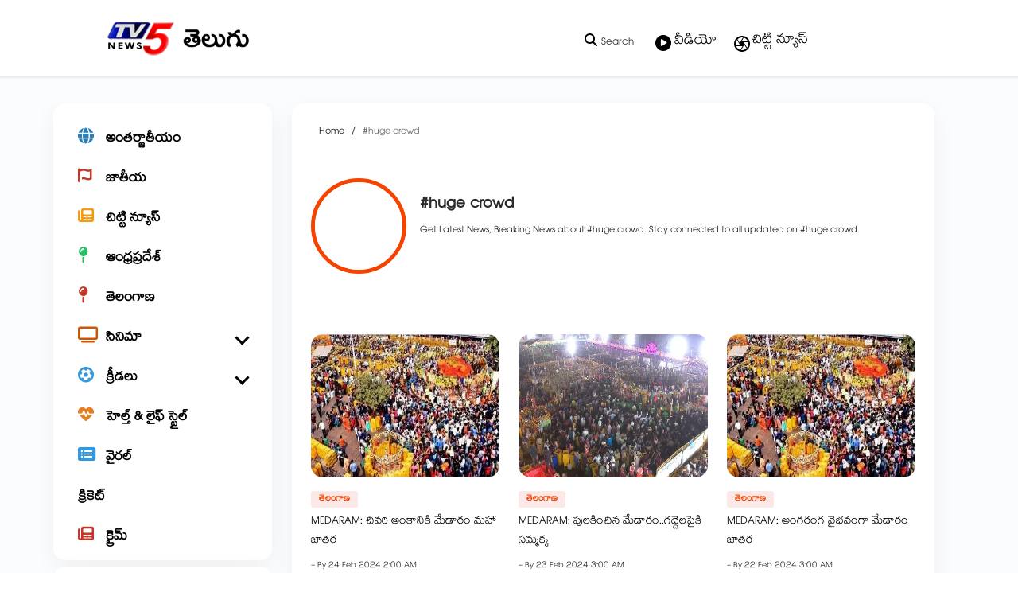

--- FILE ---
content_type: text/html; charset=utf-8
request_url: https://www.tv5news.in/tags/huge-crowd
body_size: 38161
content:
<!DOCTYPE html><html lang="hi"><head><title>Read all Latest Updates on and about #huge crowd</title><link rel="icon" href="/images/ico/favicon.ico?v=2" type="image/x-icon"><link rel="shortcut icon" href="/images/ico/favicon.ico?v=2" type="image/x-icon"><meta charset="UTF-8"><meta content="IE=Edge" http-equiv="X-UA-Compatible"><meta name="viewport" content="width=device-width, initial-scale=1.0, maximum-scale=10.0,user-scalable=yes,minimum-scale=1.0"><script type="application/ld+json">   {
    "@context" : "https://schema.org",
    "@type" : "WebSite",
    "name" : "TV5 Telugu",
    "author" : {
      "@type" : "Organization",
      "name" : "TV5 Telugu"
    },
    "keywords" : "latest news of #huge crowd, news about #huge crowd, get updates on #huge crowd",
    "interactivityType" : "mixed",
    "inLanguage" : "",
    "headline" : "Read all Latest Updates on and about #huge crowd",
    "copyrightHolder" : "TV5 Telugu",
    "image" : {
      "@context" : "https://schema.org",
      "@type" : "ImageObject",
      "contentUrl" : "/images/logo.png",
      "height": 900,
      "width" : 1500,
      "url" : "/images/logo.png"
     },
    "url" : "https://www.tv5news.in/tags/huge-crowd",
    "publisher" : {
      "@type" : "Organization",
       "name" : "TV5 Telugu",
       "logo" : {
          "@context" : "https://schema.org",
          "@type" : "ImageObject",
          "contentUrl" : "https://www.tv5news.in/images/logo.png",
          "height": "60",
          "width" : "600",
          "name"  : "TV5 Telugu - Logo",
          "url" : "https://www.tv5news.in/images/logo.png"
       }
     },
      "mainEntityOfPage": {
           "@type": "WebPage",
           "@id": "https://www.tv5news.in/tags/huge-crowd"
        }
  }</script><script type="application/ld+json">   {
    "@context" : "https://schema.org",
    "@type" : "BreadcrumbList",
    "name" : "BreadcrumbList",
    "itemListElement": [{ "@type":"ListItem","position":"1","item":{ "@id":"https://www.tv5news.in","name":"Home"}},{"@type":"ListItem","position":"2","item":{"@id":"https://www.tv5news.in/tags/huge-crowd","@type":"WebPage","name":"#huge crowd"}}]
  }</script><script type="application/ld+json">   {
    "@context" : "https://schema.org",
    "@type" : "Organization",
    "url" : "https://www.tv5news.in",
    "name" : "TV5 Telugu",
    "sameAs" : [], 
    "logo" : {
          "@context" : "https://schema.org",
          "@type" : "ImageObject",
          "contentUrl" : "https://www.tv5news.in/images/logo.png",
          "height": "60",
          "width" : "600",
          "name"  : "TV5 Telugu - Logo",
          "url" : "https://www.tv5news.in/images/logo.png"
    }
  }</script><script type="application/ld+json">   {
    "@context" : "https://schema.org",
    "@type" : "SiteNavigationElement",
    "name":["అంతర్జాతీయం","జాతీయ","చిట్టి న్యూస్","ఆంధ్రప్రదేశ్","తెలంగాణ","సినిమా","క్రీడలు","హెల్త్ & లైఫ్ స్టైల్","వైరల్","క్రికెట్","క్రైమ్"], "url":["https://www.tv5news.in/world","https://www.tv5news.in/national","https://www.tv5news.in/shots","https://www.tv5news.in/andhrapradesh","https://www.tv5news.in/telangana","https://www.tv5news.in/cinema","https://www.tv5news.in/sports","https://www.tv5news.in/health-lifestyle","https://www.tv5news.in/viralnews","https://www.tv5news.in/cricket","https://www.tv5news.in/crime"]
  }</script><script type="application/ld+json">   {
    "@context" : "https://schema.org",
    "@type" : "WebPage",
    "name" : "Read all Latest Updates on and about #huge crowd",
    "description" : "Get Latest News, Breaking News about #huge crowd. Stay connected to all updated on #huge crowd",
    "keywords" : "latest news of #huge crowd, news about #huge crowd, get updates on #huge crowd",
    "inLanguage" : "en",
    "url" : "https://www.tv5news.in/tags/huge-crowd",
    "author" : {
      "@type" : "Person",
      "name" : "TV5 Telugu"
     },
      "speakable": {
          "@context": "https://schema.org",
          "@type": "SpeakableSpecification",
          "xPath": [
              "/html/head/title",
              "/html/head/meta[@name='description']/@content"
          ]
      },
    "publisher" : {
      "@type" : "Organization",
       "name" : "TV5 Telugu",
       "url"  : "https://www.tv5news.in",
       "sameAs" : [],
       "logo" : {
          "@context" : "https://schema.org",
          "@type" : "ImageObject",
          "contentUrl" : "https://www.tv5news.in/images/logo.png",
          "height": "60",
          "width" : "600"
      }
     }
   }</script><meta name="image" content="/images/logo.png"><meta name="description" content="Get Latest News, Breaking News about #huge crowd. Stay connected to all updated on #huge crowd"><meta name="application-name" content="TV5 Telugu"><meta name="keywords" content="latest news of #huge crowd, news about #huge crowd, get updates on #huge crowd"><link rel="preload" fetchpriority="low" as="image" href="/images/placeholder.jpg"><link rel="preload" as="script" href="/scripts/hocalwirecommlightp1.min.bee6c40a.js" crossorigin="anonymous"><link rel="preload" as="script" href="/scripts/hocalwirecommlightp2.min.6e8a4460.js" crossorigin="anonymous"><link rel="preload" as="script" href="/scripts/themetrexjs.min.c0e02dfe.js" crossorigin="anonymous"><link rel="preload" as="style" href="/styles/themetrexfile.min.8dc6661c.css" crossorigin="anonymous"><meta http-equiv="Content-Language" content="hi"><meta name="google" content="notranslate"><meta name="author" content="TV5 Telugu"><meta name="copyright" content="TV5 Telugu"><meta name="robots" content="follow, index"><meta name="robots" content="max-image-preview:large"><meta name="HandheldFriendly" content="true"><meta name="referrer" content="origin"><meta name="twitter:card" content="summary_large_image"><meta property="og:url" content="https://www.tv5news.in/tags/huge-crowd"><meta property="og:locale" content="hi_IN"><meta name="twitter:url" content="https://www.tv5news.in/tags/huge-crowd"><meta property="fb:app_id" content="370037247456875"><link rel="manifest" href="/manifest.json"><meta property="og:type" content="website"><meta property="og:title" content="Read all Latest Updates on and about #huge crowd"><meta property="og:description" content="Get Latest News, Breaking News about #huge crowd. Stay connected to all updated on #huge crowd"><meta property="og:image" itemprop="image" content="/images/logo.png"><meta property="og:author"><meta name="twitter:title" content="Read all Latest Updates on and about #huge crowd"><meta name="twitter:description" content="Get Latest News, Breaking News about #huge crowd. Stay connected to all updated on #huge crowd"><meta name="twitter:image" content="/images/logo.png"><meta property="og:image:width" content="1200"><meta property="og:image:height" content="630"><meta property="fb:use_automatic_ad_placement" content="enable=true ad_density=default"><!-- include dnsprefetch--><script>window.dynamicPage ="";
window.support_article_infinite_scroll ="true";
window.similar_news_infinite_scroll ="true";
window.xhrPageLoad ="";
window.isNewsArticlePage ="";</script><script>window.ignoreCoreScripts = "true";
window.exclude_dynamic_links_only =  "";
window.disable_unveil = "";
window.enableTransliteration = "";
window.extra_whatsapp_share_message = "";

window.auto_play_videos_in_view = "";
window.comment_post_as = "";

</script><script>window.load_theme_resource_after_pageLoad = "true"
</script><script>window.single_source_news_url = ""
window.popup_ad_cookie_duration = ""
window.popup_ad_display_duration = ""
window.road_blocker_ad_cookie_duration="5"
window.road_blocker_ad_display_duration="20"
window.epaperClipRatio="7"
window.scriptLoadDelay=parseInt("1000")
window.scriptLoadDelayExternalScripts=parseInt("")
window.windowLoadedDelay=parseInt("")
window.exclude_common_ga="true"
window.exclude_all_ga=""
window.payment_success_redirect_url = ""
window.refresh_pages_on_interval = {};
window.refresh_pages_on_interval_using_ajax = {};

window.maxAllowCropHeightFactor = ""
window.clipLogo = ""
window.disable_hcomment_email_mandatory = ""
window.disable_hcomment_name_mandatory = ""
window.track_pageview_only_once_infinite =  ""

window.sidekick_ad_cookie_duration = ""
window.sidekick_ad_display_duration = ""
window.sidekick_ad_autostart_duration = ""
window.pushdown_ad_close_duration = ""

window.ignore_webp_supprt_check = ""
window.max_dynamic_links_count = ""

window.use_non_ajax_path_for_mixin =  "true"
window.no_show_initial_popup =  ""

window.use_advance_search_as_default = ""
window.locationContentPage = ""
window.showUTMCookie = ""
window.updateXHRCanonicalToSelf = ""
window.makeDynamicXHRPageDirectUrl = ""
window.showPopUpToFillProfileDetails = ""
window.mandatoryProfileCookieDuration = ""</script><script async="" src="https://www.googletagmanager.com/gtag/js?id=G-JQX1PNHJWQ"></script><script>var cMap = {"content_url":"/tags/huge-crowd","page_type":"tags","content_id":"NA","content_type":"listing","create_by_author_name":"NA","create_by_author_id":"NA","title":"NA","published_date":"NA","modification_date":"NA","author_name":"NA","author_url":"NA","author_id":"NA","primary_category_name":"NA","primary_category_id":"NA","secondary_category_name":"NA","secondary_category_id":"NA","word_count":"NA","error_status":"NA"}
window.dataLayer = window.dataLayer || [];
function gtag(){dataLayer.push(arguments);}
gtag('js', new Date());
gtag('config', 'G-JQX1PNHJWQ',cMap);</script><script>window.FBCODE = "370037247456875";</script><script>window.COMSCORECODE = "39547594";</script><script>window.use_short_url_in_share = "true"</script><script>window.insetLinkInCopy = '' || true;
window.insetLinkInCopyLoggedIn = '';
</script><script>window.userDataToBePassedBack = {};</script><script>window.externalResourcesVersion = "2";
window.externalResources = "https://securepubads.g.doubleclick.net/tag/js/gpt.js,https://cdn.izooto.com/scripts/1308519e1ea8818119c42e9c4115391a3675c0d1.js,https://pagead2.googlesyndication.com/pagead/js/adsbygoogle.js,https://www.instagram.com/embed.js,https://platform.twitter.com/widgets.js";
window.externalResourcesLength = "5";</script><script>window.Constants = {"url":{"xhrLogin":"/xhr/admin/login/loginUser","xhrLoginOrRegister":"/xhr/admin/login/loginOrRegisterUser","xhrRegister":"/xhr/admin/login/registerUser","xhrVerify":"/xhr/admin/login/verifyUser","xhrVerifyEmail":"/xhr/admin/login/verifyEmail","xhrForgotPassword":"/xhr/admin/login/forgotPassword","xhrResetPassword":"/xhr/admin/login/reset-password","xhrLogout":"/xhr/admin/login/logout","xhrRegenerateEmailCode":"/xhr/admin/login/regenerateEmailCode","xhrRegenerateWhatsAppLink":"/xhr/admin/login/regenerateWhatsAppLink"}};</script><script>window.enable_webp_images = "true";</script><script>window.userDeviceType = "d";</script><script>window.hasIntagram = "true"
window.hasTwitter = ""
window.isIOS = ""
window.sendNewsReadState = "true"
window.image_quality_percentage = ""
window.enable_js_image_compress = ""
window.local_date_time_format = ""
window.partnerName  = "TV5 Telugu"
window.partnerCopyrightName  = "TV5 Telugu"
window.ignoreInitialDFPIdChange = "";
window.tooltipMobileSidePadding = "";

window.isAdFree = "0";

window.isPremiumContent = "";
window.delaySecThemeScriptsAction = ""
window.delaySecThemeScriptsActionOthers = ""

window.ignore_also_read_image = ""

window.ip_based_login_enabled = ""; 
window.chars_per_min_read = "1000";
window.user_review_content_id = "";
window.user_review_content_id_ugc = "";
window.custom_data_to_be_passed = "";
window.includePartyTownScript = "";
window.open_paymentgate_default_on_checkout ="";
window.adCustomContentName = "";
window.subscriptionPageUrl = "";

window.externalSubscriberLandingUrl = "";
window.partner_coupon_discount_message = "";

window.autoSlideGallery = "";
window.autoSlideGalleryTimeout = "";

window.isContentPageForSubscription = "";


window.refresh_website_in_interval_using_ajax = "/";

window.callValidateIPLoginAlways = "/";

window.ignoreAddingRandonQueryInYoutubeResize = "";

window.convertToNepaliDate = "";

window.articleViewScrollInfiniteOffset = "";

window.road_blocker_ad_delayed_duration = "";
window.popup_ad_delayed_duration = "";
window.adBlockerCookieShowDuration = "";
window.removeValidateCaptchaInRegister = "";
window.partnerOriginalName = "";
</script><!-- -if(typeof data!="undefined" && data['extra_header_tags'] && data['extra_header_tags']['templateData'] && data['extra_header_tags']['templateData']['content']){--><!--     !{data['extra_header_tags']['templateData']['content']}--><!-- -}--><style type="text/css" class="styles">body img,iframe,video{max-width:100%}.hide-scroll{overflow:hidden}img{height:auto}.details-content-story iframe.note-video-clip{width:100%}body,html{-webkit-overflow-scrolling:touch}#content{-webkit-overflow-scrolling:touch}#content{height:100%}#main #content{display:inline}.hide{display:none!important}.soft-hide{display:none}.bg-404{background:url(/images/404.jpg);background-repeat:no-repeat;background-size:100%;background-position:center;background-blend-mode:screen;min-height:400px;text-align:center}.bg-404 .error404-content{background:#fff;padding:20px;font-size:30px;opacity:.8}a img{max-width:100%}.newsSocialIcons li a{color:#fff}.newsSocialIcons li a:hover{text-decoration:none!important}.newsSocialIcons li a i{margin-right:4px}.newsSocialIcons{width:100%;display:inline-block;text-align:right}.newsSocialIcons a{padding:5px;display:inline-block}.hocalwire-cp-authors-social,.newsSocialIcons ul{width:100%;padding-left:0}.hocalwire-cp-authors-social{text-align:left}.newsSocialIcons li{list-style:none!important;width:25px;height:25px;text-decoration:none;font-family:Oswald!important;text-transform:uppercase;background:0 0;opacity:1;line-height:30px;padding:0;margin:0 3px;position:relative}.newsSocialIcons li a{color:#fff;height:21px}.newsSocialIcons li a:hover{text-decoration:none!important}.newsSocialIcons li a i{margin-right:4px}.newsSocialIcons li.facebook,.sticky li.facebook{border:0 solid #314b83;background-color:#4769a5}.newsSocialIcons li.whatsapp,.sticky li.whatsapp{border:0 solid #65bc54;background-color:#65bc54}.newsSocialIcons li.telegram,.sticky li.telegram{border:0 solid #379be5;background-color:#379be5}.newsSocialIcons li.pintrest{border:0;background-color:#d50c22}.newsSocialIcons li.twitter,.sticky li.twitter{border:0 solid #000;background-color:#000}.newsSocialIcons li.googleplus{border:0 solid #ab2b1d;background-color:#bf3727}.newsSocialIcons li.gplus{border:0 solid #ab2b1d;background-color:#bf3727}.newsSocialIcons li.linkedin,.sticky li.linkedin{border:0 solid #278cc0;background-color:#2ba3e1}.newsSocialIcons li.tumblr{border:0 solid #2c3c4c;background-color:#34495e}.newsSocialIcons li.pinterest,.sticky li.printrest{border:0 solid #ae1319;background-color:#cd252b}.newsSocialIcons li.email{border:0 solid #4b3b3b;background-color:#4b3b3b}.newsSocialIcons li.mail,.sticky li.mail{border:0 solid #18ae91;background-color:#1abc9c}.sticky li.email,.sticky li.mail{border:0 solid #4b3b3b;background-color:#4b3b3b}.newsSocialIcons li.print{border:0 solid #000;background-color:#000}.sticky li.print{border:0 solid #000;background-color:#000}.newsSocialIcons li.youtube{border:0 solid #e62117;background-color:#e62117}.newsSocialIcons li.insta{border:0 solid #0526c5;background-color:#0526c5}.newsSocialIcons li img{vertical-align:top}.newsSocialIcons ul{border-radius:3px;padding:5px;z-index:10;float:left;clear:both}.newsSocialIcons.right-navigation ul li+li{display:none;float:left;border-radius:30px;padding-top:2px}.newsSocialIcons li{float:left;border-radius:30px}.listing-social-share .newsSocialIcons li{border-radius:30px!important}.margin-top10{margin-top:10px}.sticky-container{position:fixed;top:40%;z-index:11111111111}.sticky-container ul li p{padding:5px}.sticky li.facebook{border:0 solid #314b83;background-color:#4769a5}.sticky li.twitter{border:0 solid #000;background-color:#000}.sticky li.googleplus{border:0 solid #ab2b1d;background-color:#bf3727}.sticky li.gplus{border:0 solid #ab2b1d;background-color:#bf3727}.sticky li.linkedin{border:0 solid #278cc0;background-color:#2ba3e1}.sticky li.tumblr{border:0 solid #2c3c4c;background-color:#34495e}.sticky li.pinterest{border:0 solid #ae1319;background-color:#cd252b}.sticky li.mail{border:0 solid #18ae91;background-color:#1abc9c}.sticky li.youtube{border:0 solid #e62117;background-color:#e62117}.sticky-container .fab{background:#03a9f4;width:37px;height:37px;text-align:center;color:#fff;box-shadow:0 0 3px rgba(0,0,0,.5),3px 3px 3px rgba(0,0,0,.25);position:fixed;right:1/4 * 3 * 64px;font-size:2.6667em;display:inline-block;cursor:default;bottom:100px;right:10px;z-index:10;box-sizing:border-box;padding:0 8px}.sticky-container .fab .not-logged-in img{vertical-align:top}.sticky-container .fab .logged-in img{vertical-align:top}.sticky-container .fab.child{right:(64px - 1 / 3 * 2 * 64px)/2 + 1/4 * 3 * 64px;width:1/3 * 2 * 64px;height:1/3 * 2 * 64px;display:none;opacity:0;font-size:2em}.sticky .fab img{height:auto;width:auto}.backdrop{position:fixed;top:0;left:0;width:100%;height:100%;background:#ececec;opacity:.3;display:none}#masterfab img{margin:auto;display:block;height:auto}#masterfab{padding:10px;max-width:38px;box-sizing:border-box}.details-content-story{overflow:hidden;display:inherit}.cd-top{cursor:pointer;position:fixed;bottom:100px;left:10px;width:35px;height:35px;background-color:#434343;box-shadow:0 0 10px rgba(0,0,0,.05);overflow:hidden;text-indent:100%;white-space:nowrap;background:rgba(232,98,86,.8) url(/images/cd-top-arrow.svg) no-repeat center 50%;visibility:hidden;opacity:0;-webkit-transition:opacity .3s 0s,visibility 0s .3s;-moz-transition:opacity .3s 0s,visibility 0s .3s;transition:opacity .3s 0s,visibility 0s .3s}.cd-top.cd-fade-out,.cd-top.cd-is-visible,.no-touch .cd-top:hover{-webkit-transition:opacity .3s 0s,visibility 0s 0s;-moz-transition:opacity .3s 0s,visibility 0s 0s;transition:opacity .3s 0s,visibility 0s 0s}.cd-top.cd-is-visible{visibility:visible;opacity:1;z-index:9999}.cd-top.cd-fade-out{opacity:.5}@-webkit-keyframes placeHolderShimmer{0%{background-position:-468px 0}100%{background-position:468px 0}}@keyframes placeHolderShimmer{0%{background-position:-468px 0}100%{background-position:468px 0}}.mixin-loader-wrapper{background-color:#e9eaed;color:#141823;padding:5px;border:1px solid #ccc;margin:0 auto 1em}.mixin-loader-item{background:#fff;border:1px solid;border-color:#e5e6e9 #dfe0e4 #d0d1d5;border-radius:3px;padding:12px;margin:0 auto}.placeholder_top{background:#fff;padding:5px;display:inline-block}.mixin-placeholder-details-wrapper{z-index:99;left:30%;display:inline-block;top:50px;color:#000;background:#0f0f0f;color:#fff;padding:10px}.placeholder_top .animated-background{-webkit-animation-duration:1s;animation-duration:1s;-webkit-animation-fill-mode:forwards;animation-fill-mode:forwards;-webkit-animation-iteration-count:infinite;animation-iteration-count:infinite;-webkit-animation-name:placeHolderShimmer;animation-name:placeHolderShimmer;-webkit-animation-timing-function:linear;animation-timing-function:linear;background:#f6f7f8;background:#eee;background:-webkit-gradient(linear,left top,right top,color-stop(8%,#eee),color-stop(18%,#ddd),color-stop(33%,#eee));background:-webkit-linear-gradient(left,#eee 8%,#ddd 18%,#eee 33%);background:linear-gradient(to right,#eee 8%,#ddd 18%,#eee 33%);-webkit-background-size:800px 104px;background-size:800px 104px}.hocal_col{width:100%;padding-top:5px;padding-bottom:5px}.padding_10{padding:10%}.padding_20{padding:20%}.placeholder_top .img.small{height:60px;max-width:80px}.placeholder_top .img.medium{height:150px;max-width:250px}.placeholder_top .img.big{height:300px;max-width:500px}.placeholder_top .img.supper-big{height:450px;max-width:750px}.content{margin-bottom:10px}.placeholder_top .content.small{height:10px;padding-left:5px;padding-right:5px}.placeholder_top .content.medium{height:20px;padding-left:10px;padding-right:10px}.placeholder_top .content.large{height:30px;padding-left:15px;padding-right:15px}.hocal_col_12{width:100%}.hocal_col_9{width:75%}.hocal_col_8{width:60%}.hocal_col_6{width:50%}.hocal_col_4{width:33%}.hocal_col_3{width:25%}.hocal_row{display:block}.hocal_col{display:block;float:left;position:relative}.placeholder_top .play{display:block;width:0;height:0;border-top:$size solid transparent;border-bottom:$size solid transparent;border-left:($size*$ratio) solid $foreground;margin:($size * 2) auto $size auto;position:relative;z-index:1;transition:all $transition-time;-webkit-transition:all $transition-time;-moz-transition:all $transition-time;left:($size*.2)}.placeholder_top .play:before{content:'';position:absolute;top:-75px;left:-115px;bottom:-75px;right:-35px;border-radius:50%;z-index:2;transition:all .3s;-webkit-transition:all .3s;-moz-transition:all .3s}.placeholder_top .play:after{content:'';opacity:0;transition:opacity .6s;-webkit-transition:opacity .6s;-moz-transition:opacity .6s}.details-content-story .inside_editor_caption.float-left,.details-content-story img.float-left{padding-right:10px;padding-bottom:10px;float:left;left:0}.details-content-story .inside_editor_caption.float-right,.details-content-story img.float-right{padding-left:10px;padding-bottom:10px;float:right;right:0}.details-content-story .image_caption{background:0 0}.details-content-story div,.details-content-story p{margin-bottom:15px!important;line-height:1.4;margin:0 auto}.details-content-story div.pasted-from-word-wrapper{margin-bottom:0!important}.details-content-story div.inside_editor_caption{display:none}.details-content-story .inside_editor_caption.edited-info{display:block}.details-content-story img{max-width:100%}.details-content-story .inside_editor_caption.float-left{margin-top:10px}.details-content-story .inside_editor_caption.float-right{margin-top:10px}.details-content-story img.float-none{margin:auto;float:none}.details-content-story .inside_editor_caption{font-size:16px;padding:2px;text-align:center;bottom:-20px;width:100%}.details-content-story .image-and-caption-wrapper{position:relative;margin-bottom:20px}.image-and-caption-wrapper{max-width:100%!important}.details-content-story .image-and-caption-wrapper.float-left{float:left;padding-right:10px;padding-bottom:10px}.details-content-story .image-and-caption-wrapper.float-right{float:right;padding-left:10px;padding-bottom:10px}.details-content-story .image-and-caption-wrapper.float-none{float:none;display:block;clear:both;left:0!important;margin:0 auto}.details-content-story .image-and-caption-wrapper.float-none img{display:block}.details-content-story .hide-on-web{display:none!important}.hide-on-web{display:none!important}.details-content-story .template-wrapper{padding:2px;width:100%}.details-content-story .template-wrapper .delete-lists-wrapper button{display:none}.details-content-story .template-wrapper .action-btn-wrapper{display:none}.details-content-story .list-item-heading{font-size:18px;margin-bottom:20px}.details-content-story li.list-item{margin-bottom:20px}.details-content-story .action-btn-wrapper span{padding:5px;margin:2px;background:#ccc}.details-content-story .template-wrapper{padding:2px;width:100%}.details-content-story .template-wrapper .delete-lists-wrapper{float:right;margin-top:10px}.details-content-story .template-wrapper .delete-lists-wrapper button{padding:10px;margin-right:10px;margin-top:-5px}.details-content-story .template-wrapper li.list-item{width:100%}.details-content-story .template-wrapper .action-btn-wrapper{float:left;margin-right:20px}.details-content-story .list-items-wrapper li{border:none!important}.details-content-story .list-items-wrapper.unordered-list ul{list-style-type:square}.modal_wrapper_frame{position:fixed;width:100%;top:0;height:100%;background:rgba(0,0,0,.7);opacity:1;z-index:9999999999}.modal_wrapper_frame #modal-content{position:absolute;left:20%;top:20%;right:20%;bottom:20%;border:1px solid #ccc;background:#fff}.modal_wrapper_frame .cross-btn{right:10px;top:10px;position:absolute;font-size:20px;cursor:pointer;padding:5px;z-index:9999}.modal_wrapper_frame iframe{width:100%;height:100%}.hocal_hide_on_desktop{display:none!important}.hocal_hide_on_mobile{display:block!important}.placeholder_top{width:100%}.placeholder_top .hocal_col{padding:5px;box-sizing:border-box}.also-read-media{display:none}.also-read-media-wrap{display:none}@media screen and (max-width:767px){.bg-404 .error404-content{background:#fff;padding:10px;font-size:20px}.hocal_hide_on_mobile{display:none!important}.hocal_hide_on_desktop{display:block!important}.modal_wrapper_frame #modal-content{left:2%;top:2%;right:2%;bottom:2%}.details-content-story .image-and-caption-wrapper.float-left,.details-content-story .image-and-caption-wrapper.float-right{display:inline;max-width:100%!important;float:none!important;padding:0!important}.details-content-story .inside_editor_caption.float-right,.details-content-story img.float-right{display:inline;max-width:100%!important;float:none!important;padding:0!important}.details-content-story .inside_editor_caption.float-left,.details-content-story img.float-left{display:inline;max-width:100%!important;float:none!important;padding:0!important}}#comments iframe{width:100%!important}#bottom_snackbar{width:30%;position:fixed;z-index:1;bottom:0;z-index:999999999999999999999999999999999999999999999999999999999999999999999;left:70%;background:#333}#bottom_snackbar .close-btn{position:absolute;right:3px;top:3px;padding:1px 8px;cursor:pointer;z-index:9999999999;font-size:20px;color:#fff}#bottom_snackbar.right{left:70%}#bottom_snackbar.left{left:0}#bottom_snackbar.center{left:35%}.bottom_snackbar_content{background:#0582e2}@media screen and (max-width:767px){#bottom_snackbar{width:100%}#bottom_snackbar,#bottom_snackbar.center,#bottom_snackbar.left,#bottom_snackbar.right{left:0}}.login-btn-in-message{color:#00f;text-decoration:underline;cursor:pointer;font-size:16px}.show-pass-wrap{float:right}#news_buzz_updates .buzz-timeline-wrapper{background:#f7f8f9}.buzz-timeline-wrapper .load-more-update-wrapper{text-align:center;cursor:pointer;width:100%}.buzz-timeline-wrapper .load-more-update-wrapper a{background:red;color:#fff;padding:4px 25px;display:inline-block;margin-bottom:10px}.buzz-timeline-wrapper .timeline{position:relative;max-width:1200px;margin:0 auto}.buzz-timeline-wrapper .timeline::after{content:'';position:absolute;width:6px;background-color:#c5c5c5;top:0;bottom:0;left:10%;margin-left:-3px}.buzz-timeline-wrapper .buzz-container{padding:10px 40px;position:relative;background-color:inherit;width:90%;list-style:none;box-sizing:border-box}.buzz-timeline-wrapper .buzz-container::after{content:'';position:absolute;width:25px;height:25px;right:-17px;background-color:#fff;border:4px solid #c5c5c5;top:15px;border-radius:50%;z-index:1}.buzz-timeline-wrapper .left{left:0}.buzz-timeline-wrapper .right{left:10%;text-align:right!important;float:none!important;margin-left:0!important}.buzz-timeline-wrapper .left::before{content:" ";height:0;position:absolute;top:22px;width:0;z-index:1;right:30px;border:medium solid #fff;border-width:10px 0 10px 10px;border-color:transparent transparent transparent #fff}.buzz-timeline-wrapper .right::before{content:" ";height:0;position:absolute;top:22px;width:0;z-index:1;left:30px;border:medium solid #fff;border-width:10px 10px 10px 0;border-color:transparent #fff transparent transparent}.buzz-timeline-wrapper .right::after{left:-13px}.buzz-timeline-wrapper .buzz_date{font-size:12px;color:#666}.buzz-timeline-wrapper .content{padding:10px 15px;background-color:#fff;position:relative;border-radius:6px;text-align:left}.buzz-timeline-wrapper .list_image{width:25%}.buzz-timeline-wrapper h2{margin-bottom:0!important;font-size:16px;margin-top:0;background:#fff;font-weight:400}.buzz_story{font-size:15px}.buzz-timeline-wrapper .buzz-image{float:left;margin-right:10px;max-width:50%}.buzz-timeline-wrapper .image-and-caption-wrapper{text-align:center;position:relative;display:inline-block;float:none!important;width:100%!important}.buzz-timeline-wrapper .image-and-caption-wrapper img{max-height:400px;width:auto!important;float:none!important}.buzz-timeline-wrapper .image_caption{background:#fff!important}.buzz-parent-wrapper .news_updates_heading{text-align:center}.buzz-parent-wrapper .news_updates_heading a{border-bottom:2px solid #ccc;padding-left:10px;padding-right:10px}@media screen and (max-width:600px){.buzz-timeline-wrapper .buzz-image{float:none;margin-right:0;max-width:1000%}.buzz-timeline-wrapper .list_image{width:100%}.buzz-timeline-wrapper .timeline::after{left:31px}.buzz-timeline-wrapper .buzz-container{width:100%;padding-left:70px;padding-right:25px}.buzz-timeline-wrapper .buzz-container::before{left:60px;border:medium solid #fff;border-width:10px 10px 10px 0;border-color:transparent #fff transparent transparent}.buzz-timeline-wrapper .left::after,.buzz-timeline-wrapper .right::after{left:17px}.buzz-timeline-wrapper .right{left:0}.buzz-timeline-wrapper .timeline::after{background-color:transparent}.buzz-timeline-wrapper .buzz-container{padding-left:10px;padding-right:10px}.buzz-timeline-wrapper .buzz-container::after{background-color:transparent;border:0 solid #c5c5c5}.buzz-timeline-wrapper .content{box-shadow:0 4px 8px 0 rgba(0,0,0,.2);transition:.3s}.buzz-timeline-wrapper .right::before{display:none}#news_buzz_updates .buzz-timeline-wrapper{background:#fff}.buzz-timeline-wrapper .timeline{padding:0}}.nextpage.divider{display:none;font-size:24px;text-align:center;width:75%;margin:40px auto}.nextpage.divider span{display:table-cell;position:relative}.nextpage.divider span:first-child,.nextpage.divider span:last-child{width:50%;top:13px;-moz-background-size:100% 2px;background-size:100% 2px;background-position:0 0,0 100%;background-repeat:no-repeat}.nextpage.divider span:first-child{background-image:-webkit-gradient(linear,0 0,0 100%,from(transparent),to(#000));background-image:-webkit-linear-gradient(180deg,transparent,#000);background-image:-moz-linear-gradient(180deg,transparent,#000);background-image:-o-linear-gradient(180deg,transparent,#000);background-image:linear-gradient(90deg,transparent,#000)}.nextpage.divider span:nth-child(2){color:#000;padding:0 5px;width:auto;white-space:nowrap}.nextpage.divider span:last-child{background-image:-webkit-gradient(linear,0 0,0 100%,from(#000),to(transparent));background-image:-webkit-linear-gradient(180deg,#000,transparent);background-image:-moz-linear-gradient(180deg,#000,transparent);background-image:-o-linear-gradient(180deg,#000,transparent);background-image:linear-gradient(90deg,#000,transparent)}.next-page-loader h2{color:#000;margin:0;font:.8em verdana;margin-top:20px;text-transform:uppercase;letter-spacing:.1em}.next-page-loader span{display:inline-block;vertical-align:middle;width:.6em;height:.6em;margin:.19em;background:#222;border-radius:.6em;animation:loading 1s infinite alternate}.next-page-loader span:nth-of-type(2){background:#222;animation-delay:.2s}.next-page-loader span:nth-of-type(3){background:#222;animation-delay:.4s}.next-page-loader span:nth-of-type(4){background:#222;animation-delay:.6s}.next-page-loader span:nth-of-type(5){background:#222;animation-delay:.8s}.next-page-loader span:nth-of-type(6){background:#222;animation-delay:1s}.next-page-loader span:nth-of-type(7){background:#222;animation-delay:1.2s}.pagi_wrap{width:100%;position:relative;position:relative}.pagi_wrap ul{margin:auto;display:block;text-align:center;width:100%;position:relative}.pagi_wrap ul li{display:inline-block;margin:0 15px;text-align:center;position:relative}.pagi_wrap ul li.active a{cursor:default}.pagi_wrap ul li span{color:#333;vertical-align:middle;display:inline-block;font-size:20px;line-height:45px;width:45px;height:45px;background:#dfebf9;text-align:center;border-radius:50%}.pagi_wrap ul li.active span{background:#ccc}.hocalwire-cp-authors-social,.newsSocialIcons ul{width:100%;padding-left:0}.hocalwire-cp-authors-social{text-align:center}.hocalwire-cp-authors-social li{width:20px;height:20px;padding:4px;margin:5px;display:inline-block}.hocalwire-cp-authors-social li:first-child{margin-left:0}.hocalwire-cp-authors-social li a{height:20px;position:relative;display:block}.hocalwire-cp-authors-social li.facebook,.hocalwire-cp-authors-social1 li.facebook{border:0 solid #314b83;background-color:#4769a5}.hocalwire-cp-authors-social li.twitter,.hocalwire-cp-authors-social1 li.twitter{border:0 solid #000;background-color:#000}.hocalwire-cp-authors-social li.googleplus,.hocalwire-cp-authors-social1 li.googleplus{border:0 solid #ab2b1d;background-color:#bf3727}.hocalwire-cp-authors-social li.gplus,.hocalwire-cp-authors-social1 li.gplus{border:0 solid #ab2b1d;background-color:#bf3727}.hocalwire-cp-authors-social li.linkedin,.hocalwire-cp-authors-social1 li.linkedin{border:0 solid #278cc0;background-color:#2ba3e1}.hocalwire-cp-authors-social li.dark{background-color:#ccc!important}.insert-more-buzz-here{display:inline-block;position:relative;width:100%}@keyframes loading{0%{opacity:0}100%{opacity:1}}#details-bottom-element-for-infinite-scroll{text-align:center}#state-selection{display:none}.details-content-story blockquote{width:100%;text-align:center}.details-content-story iframe{display:block;margin:0 auto;max-width:100%}.details-content-story video{width:100%;max-height:450px}.details-content-story video.hocal-uploaded-video.audio-file{max-height:70px}twitter-widget{margin:0 auto}.epaper-datepicker-img{display:inline-block;max-width:20px;position:absolute;top:10px;left:10px}.inline-block{position:relative}#epaper-datepicker{padding-left:30px}.track-on-infinite-scroll-view{min-height:1px}.cd-top{right:10px;left:auto}.buzz-timeline-wrapper .load-more-update-wrapper a.next-page-live-update,.buzz-timeline-wrapper .load-more-update-wrapper a.prev-page-live-update,.next-page-live-update,.prev-page-live-update{float:right;margin-left:10px;margin-right:10px;margin-top:20px;background:0 0;color:#000}.view-all-updates-xhr-wrap{display:block;width:100%;margin-top:20px;margin-bottom:20px;text-align:center}.view-all-updates-xhr-wrap a{background:#000!important;color:#fff!important;padding:10px 20px}.blog-share-socials-light{text-align:right}.blog-share-socials-light li{display:inline-block;position:relative;max-width:25px;margin:0 6px;border-radius:10px;text-align:right;padding:5px;box-sizing:border-box}.no-more-updates{text-align:center;color:#000;background:#cfcfcf;font-size:23px;padding:40px;margin-bottom:20px}.news-updates-pagination{width:100%;text-align:center;margin-top:20px;margin-bottom:20px;display:inline-block}.news-updates-pagination a{padding:10px;background:#000;margin:5px;color:#fff}.buzz-list-wrapper h2{padding-left:0;clear:none}.buzz-list-wrapper .latest_item h2 a{color:#000;font-size:18px;font-weight:700}.buzz-list-wrapper p{line-height:1.5}.hocalwire-editor-list li p{display:inline}.buzz-list-wrapper ul.hocalwire-editor-list li,.details-content-story ul li,.details-content-story ul.hocalwire-editor-list li{display:block!important;margin-bottom:15px}.buzz-list-wrapper ul.hocalwire-editor-list li:before,.details-content-story ul li::before,.details-content-story ul.hocalwire-editor-list li::before,.hocal_short_desc li::before{content:"\2022";color:#000;font-weight:700;display:inline-block;width:25px;margin-left:0;font-size:30px;vertical-align:sub}.details-content-story table{width:100%;margin-bottom:10px;margin-top:10px;display:block;overflow-x:scroll;border-spacing:0;border-collapse:collapse}.details-content-story table td,.details-content-story table th,.details-content-story table tr{border:1px solid #000;padding:5px;text-align:left;font-size:14px}.details-content-story table thead{background:#eaeaea}.details-content-story .h-embed-wrapper .twitter-tweet,.details-content-story .h-embed-wrapper>div{margin-left:auto;margin-right:auto}.fluid-width-video-wrapper{padding-top:0!important;display:inline-block;height:500px}.fluid-width-video-wrapper embed,.fluid-width-video-wrapper object{max-height:500px}.single-post-title{text-transform:inherit}.subscription-btn-on-login{display:none}#left-ad-full-screen{position:fixed;height:80%;top:20%;width:140px;left:10px}#right-ad-full-screen{position:fixed;height:80%;top:20%;width:140px;right:10px}.pasted-from-word-wrapper>div{margin-bottom:15px}iframe.instagram-media{margin:0 auto!important;width:100%!important;position:relative!important}.scroll div{display:inline-block}.loop-nav.pag-nav{background:#fff}.pag-nav{font-size:12px;line-height:20px;font-weight:700;text-align:center}.loop-nav{border-top:0 solid #ddd}.loop-nav-inner{border-top:1px solid #fff;padding:20px 0}.wp-pagenavi{clear:both}.pagenavi span{text-decoration:none;border:1px solid #bfbfbf;padding:3px 5px;margin:2px}.pag-nav a,.pag-nav span{color:#555;margin:0 4px 4px;border:1px solid #ccc;-webkit-border-radius:3px;border-radius:3px;display:inline-block;padding:4px 8px;background-color:#e7e7e7;background-image:-ms-linear-gradient(top,#eee,#e7e7e7);background-image:-moz-linear-gradient(top,#eee,#e7e7e7);background-image:-o-linear-gradient(top,#eee,#e7e7e7);background-image:-webkit-gradient(linear,left top,left bottom,from(#eee),to(#e7e7e7));background-image:-webkit-linear-gradient(top,#eee,#e7e7e7);background-image:linear-gradient(top,#eee,#e7e7e7);-webkit-box-shadow:inset 0 1px 0 #fff,0 1px 1px rgba(0,0,0,.1);box-shadow:inset 0 1px 0 #fff,0 1px 1px rgba(0,0,0,.1)}.pag-nav span{color:#999}.pag-nav .current{background:#f7f7f7;border:1px solid #bbb;-webkit-box-shadow:inset 0 1px 5px rgba(0,0,0,.25),0 1px 0 #fff;box-shadow:inset 0 1px 5px rgba(0,0,0,.25),0 1px 0 #fff}.pag-nav span{color:#999}.wp-pagenavi a:hover,.wp-pagenavi span.current{border-color:#000}.wp-pagenavi span.current{font-weight:700}.hocal-draggable iframe.note-video-clip{width:100%}.hocal-draggable iframe,.hocal-draggable video{text-align:center}.details-content-story ol,ol.hocalwire-editor-list{counter-reset:num_cntr;padding-left:35px}.details-content-story ol li,ol.hocalwire-editor-list li{counter-increment:num_cntr;position:relative;margin-bottom:10px}.blog-share-socials-light li,.buzz-list-wrapper .listing-items li,.sticky-container ul{list-style:none!important}.blog-share-socials-light li::before,.buzz-list-wrapper .listing-items li::before,.sticky-container ul{content:''}.sticky-container .fab img{padding:2px;margin-top:-10px}.native-fb-wrap.facebook{display:inline-block;float:left;margin-top:8px;margin-right:10px}.amp-flying-carpet-wrapper{overflow:hidden}.amp-flying-carpet-text-border{background:#000;color:#fff;padding:.25em}.amp-fx-flying-carpet{height:300px;overflow:hidden;position:relative}.amp-fx-flying-carpet-clip{position:absolute;top:0;left:0;width:100%;height:100%;border:0;margin:0;padding:0;clip:rect(0,auto,auto,0);-webkit-clip-path:polygon(0 0,100% 0,100% 100%,0 100%);clip-path:polygon(0 0,100% 0,100% 100%,0 100%)}.amp-fx-flying-carpet-container{position:fixed;top:0;width:100%;height:100%;-webkit-transform:translateZ(0);display:-webkit-box;display:-ms-flexbox;display:flex;-webkit-box-orient:vertical;-webkit-box-direction:normal;-ms-flex-direction:column;flex-direction:column;-webkit-box-align:center;-ms-flex-align:center;align-items:center;-webkit-box-pack:center;-ms-flex-pack:center;justify-content:center;max-width:320px;margin-top:120px}.dfp-ad{height:600px;width:300px;background:0 0;text-align:center;vertical-align:middle;display:table-cell;position:relative}.dfp-ad-container{position:absolute}.in-image-ad-wrap{position:absolute;bottom:0;width:100%;overflow:hidden;background:rgba(255,255,255,.5)}.in-image-ad-wrap .close-btn-in-img{display:inline-block;position:absolute;right:0;top:0;cursor:pointer}.in-image-ad-wrap .ad-content{width:100%;overflow-x:scroll}.in-image-ad-wrap .ad-content>div{margin:0 auto}.common-ad-block{margin:10px}.common-ad-block-pd{padding:10px}.popup-ad-content-wrap,.roadblocker-content-wrap{position:fixed;top:0;left:0;height:100%;width:100%;z-index:9999999}.popup-ad-content-wrap .popup-overlay-bg,.roadblocker-content-wrap .popup-overlay-bg{background:rgba(0,0,0,.5);width:100%;position:fixed;top:0;left:0;z-index:1;height:100%}.roadblocker-content-wrap .popup-overlay-bg{background:#fff}.popup-ad-content-wrap .popup-content-container,.roadblocker-content-wrap .popup-content-container{display:inline-block;width:100%;margin:0 auto;text-align:center;height:100%;position:absolute;z-index:99}.popup-ad-content-wrap .popup-content-container .center-content,.roadblocker-content-wrap .popup-content-container .center-content{position:relative;margin-top:120px}.popup-ad-content-wrap .popup-content-container .center-content .content-box,.roadblocker-content-wrap .popup-content-container .center-content .content-box{display:inline-block}.popup-ad-content-wrap .popup-content-container .center-content .content-box{max-height:550px;overflow:auto;max-width:80%}.popup-ad-content-wrap .popup-content-container .center-content .close-btn-popup,.roadblocker-content-wrap .popup-content-container .center-content .close-btn-popup{display:inline-block;position:absolute;top:0;background:#fff;color:#000!important;padding:5px 10px;cursor:pointer}.roadblocker-content-wrap .popup-content-container .close-btn-popup{position:absolute;top:10px;right:10px;background:rgba(0,0,0,.5)!important;padding:10px;color:#fff!important;cursor:pointer;z-index:999}.roadblocker-content-wrap .popup-content-container .road-blocker-timer{position:absolute;top:10px;right:48px;padding:10px;color:#000;font-size:1.3rem;cursor:pointer;z-index:999}.inline-heading-ad{display:inline-block;margin-left:10px}pre{max-width:100%;display:inline-block;position:relative;width:100%;white-space:pre-wrap;white-space:-moz-pre-wrap;white-space:-pre-wrap;white-space:-o-pre-wrap;word-wrap:break-word}.from-paytm-app .hide-for-paytm{display:none}.from-paytm-app .at-share-dock{display:none!important}@media all and (max-width:800px){.amp-fx-flying-carpet-container{margin-top:55px}.popup-ad-content-wrap .popup-content-container .center-content{margin-top:60px}.epaper_listing .hocalwire-col-md-3{width:100%!important;float:none!important}.epaper_listing{display:inline}.pagi_wrap ul li{margin:0 5px}.pagi_wrap ul li span{line-height:35px;width:35px;height:35px}#left-ad-full-screen{display:none}#right-ad-full-screen{display:none}.fluid-width-video-wrapper{height:300px}.fluid-width-video-wrapper embed,.fluid-width-video-wrapper object{max-height:300px}.epaper-filter-item .selectpicker{width:120px;font-size:12px}.epaper-filter-item #epaper-datepicker{width:125px;margin-left:-22px;padding-left:20px}.epaper-datepicker-img{display:inline-block;max-width:16px;position:absolute;top:7px;left:-14px}}@media all and (max-width:500px){.hocal_col_4{width:100%}.hocal_col_3{width:100%}.placeholder_top .img.medium{max-width:100%}}.common-user-pages .page_heading{text-align:center;font-size:25px;padding:5px 30px}.common-user-pages .form-links{min-height:20px}.ad_unit_wrapper_main{background:#f1f1f1;padding:0 5px 5px 5px;border:1px solid #ccc;margin:10px 0}.ad_unit_wrapper_main .ad_unit_label{text-align:center;font-size:12px}.read-this-also-wrap{padding:5px 0;margin:5px 0}.read-this-also-wrap .read-this-also{font-weight:700;color:#222}.dark .read-this-also-wrap .read-this-also{color:#908b8b}.read-this-also-wrap a{color:red}.read-this-also-wrap a:hover{color:#222}.desktop-only-embed,.mobile-only-embed,.tab-only-embed{display:none}.facebook-responsive iframe{width:auto}@media screen and (min-width:1025px){.desktop-only-embed{display:block}.facebook-responsive{overflow:hidden;padding-bottom:56.25%;position:relative;height:0}.facebook-responsive iframe{left:0;top:0;right:0;height:100%;width:100%;position:absolute;width:auto}}@media screen and (min-width:768px) and (max-width:1024px){.tab-only-embed{display:block}.facebook-responsive{overflow:hidden;padding-bottom:56.25%;position:relative;height:0}.facebook-responsive iframe{left:0;top:0;right:0;height:100%;width:100%;position:absolute;width:auto}}@media screen and (max-width:767px){.mobile-only-embed{display:block}}@media print{.ind-social-wrapper{display:none}}.buzz-timeline-wrapper .load-more-update-wrapper a.next-page-live-update,.buzz-timeline-wrapper .load-more-update-wrapper a.prev-page-live-update,.load-more-update-wrapper .next-page-live-update,.load-more-update-wrapper .prev-page-live-update{padding:0 7px;background:red;color:#fff;width:25px}.annotation-tooltip-parent sup{color:red;display:inline-block}.tooltip-wall{position:fixed;width:300px;z-index:9999;height:100%;background:#000;color:#fff;display:none;top:20%;right:0;background:0 0}.tooltip-wall .tooltip-popup-title{font-size:1.5rem;font-weight:700}.tooltip-wall .tooltip-wall-wrap{margin:10px;display:inline-block;position:fixed;height:auto;background-color:#f4f4f4;color:#000;padding:20px;border-radius:5px;box-shadow:1px 3px 4px 1px #c4c4c4}.tooltip-wall .tooltip-wall-wrap:after{content:' ';position:absolute;width:0;height:0;left:-27px;right:auto;top:20px;bottom:auto;border:12px solid;border-color:#f4f4f4 #f4f4f4 transparent transparent;width:0;height:0;border-top:20px solid transparent;border-bottom:20px solid transparent;border-right:20px solid #f4f4f4}.tooltip-popup-wrap{font-size:14px;line-height:20px;color:#333;padding:1px;background-color:#fff;border:1px solid #ccc;border:1px solid rgba(0,0,0,.2);-webkit-border-radius:6px;-moz-border-radius:6px;border-radius:6px;-webkit-box-shadow:0 5px 10px rgba(0,0,0,.2);-moz-box-shadow:0 5px 10px rgba(0,0,0,.2);box-shadow:0 5px 10px rgba(0,0,0,.2);-webkit-background-clip:padding-box;-moz-background-clip:padding;background-clip:padding-box;max-width:480px;width:90%;position:absolute;z-index:9}.tooltip-popup-wrap .tooltip-popup-header{padding:2px 14px;margin:0;min-height:30px;font-size:14px;font-weight:400;line-height:18px;background-color:#f7f7f7;border-bottom:1px solid #ebebeb;-webkit-border-radius:5px 5px 0 0;-moz-border-radius:5px 5px 0 0;border-radius:5px 5px 0 0;position:relative}.tooltip-popup-wrap .tooltip-popup-header .tooltip-popup-title,.tooltip-wall-wrap .tooltip-popup-header .tooltip-popup-title{margin-right:20px;max-width:100%;box-sizing:border-box;position:relative;display:block;font-size:16px}.tooltip-popup-wrap .tooltip-popup-header .tooltip-popup-close,.tooltip-wall-wrap .tooltip-popup-header .tooltip-popup-close{position:absolute;right:10px;top:3px}.tooltip-popup-wrap .tooltip-popup-header .tooltip-popup-close label{font-size:18px}.tooltip-popup-wrap .tooltip-popup-content{position:relative;padding:10px 10px;overflow:hidden;text-align:left;word-wrap:break-word;font-size:14px;display:block}.tooltip-inputbtn{display:none}.tooltip-inputbtn+label>.tooltip-popup-wrap{display:none;min-width:300px}.tooltip-inputbtn+label{display:inline;position:relative;padding:2px 4px;cursor:pointer}.tooltip-inputbtn:checked+label>.tooltip-popup-wrap{position:absolute;top:24px;left:0;z-index:100}.tooltip-popup-header{display:block}.tooltip-inputbtn+label>.tooltip-popup-wrap span{color:#000!important}.mixin-debug-mode-wrap{position:relative;width:100%;height:100%}.mixin-debug-mode-wrap .mixin-debug-mode-element{position:absolute;top:0;right:0;width:100%;height:100%;background:rgba(0,0,0,.8);z-index:999999999999999999}.mixin-debug-mode-wrap .mixin-debug-mode-element .text{color:#fff;font-size:20px;position:absolute;top:50%;left:50%;transform:translate(-50%,-50%);word-break:break-all;line-height:1.1}.story-highlight-block{border:1px solid #ccc;border-radius:5px}.story-highlight-block .story-highlight-block-heading{padding:1px 15px;background:#efefef;padding-bottom:1px}.story-highlight-block .story-highlight-block-heading a,.story-highlight-block .story-highlight-block-heading div,.story-highlight-block .story-highlight-block-heading p{color:#000;font-weight:700;padding-top:5px}.story-highlight-block-content{padding:0 10px}.adsbygoogle{overflow:hidden}.newsSocialIcons li.koo,.sticky li.koo{border:0 solid #fbd051;background-color:#fbd051}.h-resize-menu-container:not(.jsfield){overflow-x:inherit;-webkit-overflow-scrolling:inherit}.h-resize-menu-container.jsfield .h-resize-menu-primary{overflow:hidden;white-space:nowrap}.h-resize-menu-container .h-resize-menu-primary{overflow:scroll;white-space:nowrap;display:block}.h-resize-menu-container.jsfield.show-submenu .h-resize-menu-primary{overflow:inherit}.h-resize-menu-container .h-resize-menu-primary .h-resize-submenu{display:none;border-radius:0 0 10px 10px;position:absolute;right:0;z-index:111;background:#000;width:210px;padding:10px;line-height:30px;text-align:left;-webkit-animation:nav-secondary .2s;animation:nav-secondary .2s}.h-resize-menu-container.show-submenu .h-resize-submenu{display:block}.no-data-found{text-align:center;padding:20px;background:#eee;margin:10px}.sidekick{position:relative}.sidekick .sidebar-wrapper{position:fixed;top:0;left:0;height:100%;width:19rem;margin-left:-18rem;color:#fff;z-index:99999;padding:5px;background:#fff}.sidekick .sidebar-wrapper.right-side{right:0;left:auto;margin-right:-18rem}.sidekick .sidebar-wrapper .sidekick-nav-btn{font-size:1.2rem;position:absolute;top:48%;right:-1rem;border-radius:50%;width:30px;height:30px;background:#000;display:flex;align-items:center;vertical-align:middle;text-align:center;justify-content:center}.sidekick .sidebar-wrapper.right-side .sidekick-nav-btn{top:50%;left:-1rem}.sidekick-nav-btn img{width:24px;height:24px;border-radius:50%;position:absolute}.sidekick .sidebar-wrapper.show-sidebar{margin-left:0}.sidekick .sidebar-wrapper.show-sidebar.right-side{margin-right:0}.push-body{margin-left:18rem}.push-body.right-side{margin-right:18rem;margin-left:inherit}.sidekick-slide-over.push-body{margin-left:0;margin-right:0}.sidekick.closed-by-user.hide-on-close{display:none}.buzz_article_date_wrapper{display:none}.live-icon{display:none}.details-content-story{word-break:break-word}.gallery-slider-wrapper .rslides li{list-style:none!important}.referral-code-block{display:none}.referral-code-block.show{display:block}.mixin-debug-mode-element-refresh{background:#fff;border:2px solid #ccc;padding:10px;margin-bottom:20px;text-align:center}.mixin-debug-mode-element-refresh .refresh-mixin-btn{background:#000;margin:5px;padding:10px;color:#fff!important;position:relative;display:inline-block;cursor:pointer}.center-loading-msg{display:flex;align-items:center;vertical-align:middle;text-align:center;justify-content:center}.common-sign-in-with-wrapper{text-align:center;margin-bottom:20px}.common-sign-in-with-wrapper .sing-in-with-label{text-align:center;font-size:1.2rem;padding-top:10px;border-top:1px solid #ccc}.common-sign-in-with-wrapper .social-login img{max-height:24px;margin-right:10px}.common-sign-in-with-wrapper .social-login{padding:10px;border:1px solid #ccc}.common-sign-in-with-wrapper .social-login.facebook{background:#3b5998;margin-bottom:10px}.common-sign-in-with-wrapper .social-login.google{background:#de5246;margin-bottom:10px}.common-sign-in-with-wrapper .social-login a{color:#fff}.js-logout-button{cursor:pointer}.load-more-update-wrapper .next-page-live-update,.load-more-update-wrapper .prev-page-live-update{display:none!important}.roadblocker-content-wrap{overflow-y:auto}.road-blocker-parent-wraper{background:#f0f2f5;position:absolute;width:100%;height:100%}.timer-wraper-parent{display:flex;align-items:center;justify-content:space-between;position:fixed;left:0;right:0;top:0;z-index:99999;background:#fff}.roadblocker-content-wrap .popup-content-container .road-blocker-timer{color:#000;position:unset;padding:unset;flex-basis:10%}.road-blocker-title-wrap{display:flex;align-items:center;justify-content:space-between;flex-basis:80%}.road-blocker-title-wrap .title{flex-basis:70%;font-size:1.3rem;color:#000}.roadblocker-content-wrap .popup-content-container .close-btn-popup{position:unset!important;background:#d4eaed!important}.roadblocker-content-wrap .popup-content-container .center-content{padding-top:40px!important;margin-top:0!important}.road-blocker-skip{font-size:1.1rem;color:#337ab7}.road-blocker-logo-image img{max-width:120px;max-height:60px;width:100%;height:100%;object-fit:cover;margin-left:10px}.newsSocialIcons li.email img{padding:5px}.big-login-box{display:flex;justify-content:center;align-items:center;text-align:center;min-height:100vh}@media only screen and (max-width:1024px){.road-blocker-title-wrap{flex-basis:70%}.road-blocker-title-wrap .title{flex-basis:60%;font-size:1rem}}@media only screen and (max-width:450px){.roadblocker-content-wrap .popup-content-container .road-blocker-timer{flex-basis:25%;font-size:1rem}.road-blocker-skip{font-size:1rem}}@media only screen and (min-width:451px) and (max-width:1024){.roadblocker-content-wrap .popup-content-container .road-blocker-timer{flex-basis:11%}}.sticky-container .fab svg{padding:2px;margin-top:-10px}.app-lite-body-page-wrapper #iz-news-hub-main-container,.app-lite-body-page-wrapper #iz-newshub-container{display:none!important}.shake-tilt-slow{animation:tilt-shaking-slow .25s linear infinite}.shake-tilt-jerk{animation:tilt-shaking 1s linear infinite}@keyframes tilt-shaking-jerk{0%{transform:rotate(0)}40%{transform:rotate(0)}45%{transform:rotate(2deg)}50%{transform:rotate(0eg)}55%{transform:rotate(-2deg)}60%{transform:rotate(0)}100%{transform:rotate(0)}}.shake-tilt{animation:tilt-shaking .25s linear infinite}@keyframes tilt-shaking{0%{transform:rotate(0)}25%{transform:rotate(5deg)}50%{transform:rotate(0eg)}75%{transform:rotate(-5deg)}100%{transform:rotate(0)}}.shake-tilt-move-slow{animation:tilt-n-move-shaking-slow .25s linear infinite}@keyframes tilt-shaking-slow{0%{transform:rotate(0)}25%{transform:rotate(2deg)}50%{transform:rotate(0eg)}75%{transform:rotate(-2deg)}100%{transform:rotate(0)}}@keyframes tilt-n-move-shaking-slow{0%{transform:translate(0,0) rotate(0)}25%{transform:translate(5px,5px) rotate(2deg)}50%{transform:translate(0,0) rotate(0eg)}75%{transform:translate(-5px,5px) rotate(-2deg)}100%{transform:translate(0,0) rotate(0)}}.shake-tilt-move{animation:tilt-n-move-shaking .25s linear infinite}@keyframes tilt-n-move-shaking{0%{transform:translate(0,0) rotate(0)}25%{transform:translate(5px,5px) rotate(5deg)}50%{transform:translate(0,0) rotate(0eg)}75%{transform:translate(-5px,5px) rotate(-5deg)}100%{transform:translate(0,0) rotate(0)}}span.institute-name{font-weight:700}.institute-ip-message{overflow:auto;padding:20px;font-size:2rem;text-align:left;margin:0 auto}.insti-popup .close-btn-popup{right:5px}.ip-insti-frame-wrapper #modal-content{max-height:400px}@media screen and (min-width:1024px){.ip-insti-frame-wrapper #modal-content{max-height:200px}}.newSocialicon-svg li{display:flex;align-items:center;justify-content:center}.newSocialicon-svg li svg{position:relative;bottom:5px}.newSocialicon-svg li.whatsapp .whatsapp-img svg{position:relative;top:1px;left:.4px}.newSocialicon-svg li.telegram .telegram-img svg{position:relative;top:1px;right:1px}.newSocialicon-svg li svg{fill:#fff}.newSocialicon-svg li.email svg#Email{width:15px;height:15px;position:relative;top:2px}.newsSocialIcons.newSocialicon-svg.clearfix.large ul.blog-share-socials{margin-bottom:0;margin-top:20px}</style><style>  .select-accordion-2 .big-read-more-less .h-accordion:after{  padding: 5px;  }  .tag-header {      display: none !important;  }  ul.celeb-role li {      width: max-content;      line-height: 1;  }  .login-section-desktop, .login-section, .div#drawer-menu-right {      display: none;  }  figure.left-image-location {      position: relative;  }  figure.left-image-location .big-card-top-header {      position: absolute;      top: 0;      left: 0;      padding: 5px 15px 0px 10px !important;  }  .author-web-content {       flex-basis:82%;  }  @media(max-width:560px){  .author-web-item.tag-page-padding.tag-detail-page{        gap:35px;  }  .author-web-item .author-web-icon {      flex-basis: 18% !important;  }  }  #level_6 .color-block {      background-color: #0972ea !important;  }  p.author-title-heading a {      color: #767070 !important;      font-weight: bold;   }  .bottom-navbar{       background:#ea1324 !important;  }  span.mdl-chip {      height: 26px;      background-color: #ea1324 !important;  }  .card .main-title-wrapper h1.title.is-1.is-custom-title {      text-align: center;      margin-bottom: 10px;  }    .s-amp-grid-box.slider-style::-webkit-scrollbar {      display: none;  }  @media (min-width:992px){  div#shot_element_ad_after_3 img {      height: 300px !important;      width: 300px !important;  }  }  .col-xl-6 .card.w-100 a.bulletin-a {      text-align: center;  }    .videos .heading{       line-height:35px !important;  }  video.video-stream.html5-main-video {      height: 170px !important;  }  .videos.mb-3 iframe {      height: 200px !important;  }  @media only screen and (min-width: 991px) {    div#level_2{      display:none;  }  }      div#level_10 .color-block{  background:#e94043;  }    div#level_9 .color-block{  background:#e94043;  }  span.logo-text img {      max-height: 60px;  }  #home_right_1_1 .videos{      min-height: 200px;      background: black;      padding-top: 10px;      border-radius: 15px;      margin-bottom: 20px;  }  div#home_right_2_after cols {      border-radius: 15px !important;  }    #gridsix_right_ad_list_level_2,#gridsix_right_ad_1_list_level_2{  margin :10px;    }    #level_6 .color-block {      background-color: #4f95e6;  }  .main-image-wrapper img {      min-height: auto !important;  }  </style>    <script>  window.googletag = window.googletag || {cmd: []};  googletag.cmd.push(function() {  		googletag.pubads().enableSingleRequest();  	   	googletag.pubads().disableInitialLoad();  googletag.pubads().collapseEmptyDivs();    	   	googletag.enableServices();	   	  });  </script>    <script> window._izq = window._izq || []; window._izq.push(["init" ]); </script><script> window._izq = window._izq || []; window._izq.push(["init" ]); </script>      <meta name="google-site-verification" content="ByNeu3-_0si-pzzdnOjpwGF6OEP7fei0VES9d9ha6_I" />    <style>  .tag-header {      display: none !important;  }  .login-section-desktop ,  .login-section {      display: none;  }  figure.left-image-location {      position: relative;  }  figure.left-image-location .big-card-top-header {      position: absolute;      top: 0;      left: 0;      padding: 5px 15px 0px 10px !important;  }    #home_right_1_1{  min-height: 222px !important;  display: block !important;  }  #home_right_2_after{  min-height: 478px !important;  display: block !important;  }  #home_right_3{  min-height: 600px !important;  display: block !important;  }  .search-area .form-btn input{  border-bottom:none !important;  }  .search-area .form-btn{  background-color: inherit;  }    .search-area .search-now-btn {      margin-top: 0px !important;  }  .header-mid-section {      align-items: baseline !important;  }    .search-area .row.no-row-mob {      width: 100% !important;  }    </style>          <!-- Begin comScore Tag -->  <script>   var _comscore = _comscore || [];   _comscore.push({ c1: "2", c2: "39547594" ,  options: { enableFirstPartyCookie: "true" } });   (function() {     var s = document.createElement("script"), el = document.getElementsByTagName("script")[0]; s.async = true;     s.src = (document.location.protocol == "https:" ? "https://sb" : "http://b") + ".scorecardresearch.com/beacon.js";       el.parentNode.insertBefore(s, el);   })();  </script>  <noscript>   <img src="https://sb.scorecardresearch.com/p?c1=2&c2=39547594&cv=3.9.1&cj=1">  </noscript>  <!-- End comScore Tag --><link rel="stylesheet" type="text/css" href="/styles/themetrexinline.min.9572ce2c.css"><style>@font-face {
    font-family: "Mallanna";
    font-weight: 400;
    font-display: swap;
    src: url("/fonts/mallanna.woff") format("wofftype"),
        url("/fonts/Mallanna.ttf") format("truetype");
}
body {
    list-style: none;
    font-family: "Mallanna";
}
@media (max-width: 767px) {

    .listing-page-shot .big-card-inner-description,
    .shots-details-page .big-card-inner-description {
        background: none;
    }

    .listing-page-shot .big-card-img,
    .shots-details-page .big-card-img {
        padding: 0 20px;
        padding-top: 20px;
    }

    .listing-page-shot .big-card-inner-description .shots-logo-img,
    .shots-details-page .big-card-inner-description .shots-logo-img {
        max-width: 60px;
        padding-left: 0;
    }

    .listing-page-shot .big-card-inner-description h2,
    .shots-details-page .big-card-inner-description h2 {
        padding-right: 0px;
        color: black;
    }

    .big-card-section .big-card-inner-description.top-heading-shots {
        display: none;
    }
}

@media(min-width:767px) {
    .big-card-section .bottom-heading-shots {
        display: none;
    }
}
/* header login btn */
.mobile-btns {
    display: flex;
    align-items: center;
    gap: 0px;
}
.nav-top .login-section-desktop {
    display: none;
}
ul.d-flex.header-menu-name li:first-child {
    display: none;
}
.header-menu-name{
    top: 5px;
    position: relative;
}
img.trex-chip__contact {
    border-radius: 10px;
    width: 20px;
    cursor: pointer;
}
.login-section {
    top: 3px;
    position: relative;
    margin-left: 10px;
}
.col-5.justify-content-end.align-items-center {
    display: flex;
}
.nav-top .login-section-desktop {
    display: none;
}
.nav-top .login-section-desktop #more-button{
    width: 45px;
    height: 45px;
    border-radius: 45px;
    display: flex !important;
    justify-content: center;
    align-items: center;
    line-height: 45px;
    text-align: center;
    background: whitesmoke;
}
.bottom-navbar {
    z-index: 99999999;
}
@media (max-width: 991.98px){
.nav-top .login-section-desktop {
    display: contents;
}
}
.login-section-desktop, .login-section {
    display: block;
}
.login-section button a img {
    width: 20px;
    border-radius: 50%;
}
.left-box-cover.tv5-login .mdm-logo-img {
    width: 200px;
}
.login-box-wrapp {
    background: #e6be8b;
}</style><link rel="canonical" href="https://www.tv5news.in/tags/huge-crowd"></head><body><a id="top" href="#0" aria-label="share-to" class="cd-top"></a><script>window.scrollTopFn = function(){
    window.scrollTo(0,0);
}
var elem = document.getElementsByClassName("cd-top")[0];
if(elem){
    elem.addEventListener('click', scrollTopFn , false);
}

</script><link itemprop="thumbnailUrl" href="/images/logo.png"><span itemprop="thumbnail" itemscope="" itemtype="https://schema.org/ImageObject"><link itemprop="url" href="/images/logo.png"></span><div id="fb-root"></div><div id="content-style"></div><div class="ui-loader-new hide"></div><div id="left-ad-full-screen" class="hide"></div><div id="right-ad-full-screen" class="hide"></div><div id="generic_ad_block_before" class=" hide"></div><div id="content" data-sessionid="RDWEBVMVOYUVGNSCPCJD4VYH73RD5NH8PC3FD" data-root="https://www.tv5news.in" data-registration-mode="undefined" data-partner="tv5telugu" has-ga-store-key="" data-contentid="" data-categoryId="undefined" data-newsid="" data-path="/tags/huge-crowd" data-logging-enabled="" data-userid="" data-cdnurl="" data-query-sessionid="RDWEBVMVOYUVGNSCPCJD4VYH73RD5NH8PC3FD" data-query-root="www.tv5news.in" data-query-partner="tv5telugu" data-ismobile="" data-theme="theme_trex" class="primary-page-content-wrapper     content-direction-ltr   "><div class="before_content_mask"></div><div class="listing-page"><div id="h-root"><div class="nav-header bg-white border-0"><div class="nav-top"><a href="/" class="main-logo"><span class="d-inline-block ls-3 fw-600 text-current font-xxl logo-text mb-0"><div class="change-logo"><img src="/images/logo.png?v=2" alt="TV5 Telugu" title="TV5 Telugu" class="web_qa_logo"></div></span></a></div><div class="nav_bars"><div id="header_mobile_button" class=" hide"></div></div><div class="col-3 justify-content-end align-items-center mobile_only"><span id="search_wrap" class="sb-search-wrapper"><span class="web_qa_search_icon sb-icon-search site-search search-btn"><span class="hb-search search-icon hb-search-btn hb-mr-15"><i aria-hidden="true" class="fa fa-search icon-search"></i><span class="search_text">Search</span></span></span></span><div id="header_mobile_button_left" class=" hide"></div><div class="mobile-btns"><div id="header_mobile_button" class=" hide"></div></div></div><div class="header-mid-section"><div class="col-6 justify-content-end align-items-center"><span id="search_wrap" class="sb-search-wrapper"><span class="sb-icon-search site-search search-btn"><span class="hb-search search-icon hb-search-btn hb-mr-15"><i aria-hidden="true" class="fa fa-search icon-search"></i><span class="search_text desktop">Search</span></span></span></span></div><div class="col-6 justify-content-start align-items-center"><div data-name="syncHtmlContent" id="header_desktop_button" class=" "><div class="html_content_wrapper"><ul class="d-flex header-menu-name">                  <li>                      <a class="headernav" href="/">                          <i class="icon fa fa-home"></i> ఇల్లు </a>                  </li>                  <li>                      <a class="headernav" href="/videos">                          <i class="icon fa-regular fa-circle-play"></i> వీడియో </a>                  </li>                  <li>                      <a href="/shots" class="header-shots-svg"><svg class="icon" xmlns="http://www.w3.org/2000/svg" height="40px" viewBox="0 0 24 24" width="40px" fill="#000000"><path d="M0 0h24v24H0V0z" fill="none"></path><path d="M14.25 2.26l-.08-.04-.01.02C13.46 2.09 12.74 2 12 2 6.48 2 2 6.48 2 12s4.48 10 10 10 10-4.48 10-10c0-4.75-3.31-8.72-7.75-9.74zM19.41 9h-7.99l2.71-4.7c2.4.66 4.35 2.42 5.28 4.7zM13.1 4.08L10.27 9l-1.15 2L6.4 6.3C7.84 4.88 9.82 4 12 4c.37 0 .74.03 1.1.08zM5.7 7.09L8.54 12l1.15 2H4.26C4.1 13.36 4 12.69 4 12c0-1.85.64-3.55 1.7-4.91zM4.59 15h7.98l-2.71 4.7c-2.4-.67-4.34-2.42-5.27-4.7zm6.31 4.91L14.89 13l2.72 4.7C16.16 19.12 14.18 20 12 20c-.38 0-.74-.04-1.1-.09zm7.4-3l-4-6.91h5.43c.17.64.27 1.31.27 2 0 1.85-.64 3.55-1.7 4.91z"></path></svg>చిట్టి న్యూస్</a>                  </li>              </ul></div></div></div></div><div class="app-header-search"><form action="/search" class="search-form form mobile-search-form form"><div class="form-group searchbox mb-0 border-0 p-1"><input type="input" name="search" placeholder="ఇక్కడ టైపు చేయండి..." class="form-control border-0"><i class="input-icon"><ion-icon name="search-outline" role="img" classname="md hydrated" aria-label="search outline"></ion-icon></i><span class="ms-1 mt-1 d-inline-block close searchbox-close"><i class="fa fa-times font-xs"></i></span></div></form></div></div><div class="search-area"><div class="close-btn"><button class="btn btn-lg m-3 close"><img src="/images/clear-button-white.png" width="24" height="24"></button></div><div class="form"><div class="container"><div class="row no-row-mob"><div class="col-lg-12 col-sm-12 offset-sm-0"><div class="input-group form-btn"><input type="text" placeholder="Search here..." aria-label="Search bar" aria-describedby="button-addon2" class="form-control border-bottom search-text-value search-field"><div class="input-group-append"><button id="button-addon2" type="button" class="btn btn-outline-light brd-left-none border-bottom search-now-btn"><i aria-hidden="true" class="fa fa-search text-grey-500 icon-search"></i></button></div></div></div></div></div></div></div><div class="ad_elements_afterNav"><div id="ad_top_level_1" class=" hide"></div><div id="ad_top_level_2" class=" hide"></div><div id="ad_top_level_3" class=" hide"></div><div id="ad_top_level_4" class=" hide"></div></div><div class="main-content right-chat-active loaded web_qa_search_list"><div class="middle-sidebar-bottom"><div class="container-fluid middle-sidebar-left"><div class="row feed-body"><nav class="navigation hide_on_desktop col-lg-3"><div class="desktop-menu"><div><div class="nav-content scroll-bar"><div class="nav-wrap bg-white bg-transparent-card rounded-xxl shadow-xss pt-3 pb-1 p-3 mb-2"><ul class="mb-1 top-content web_qa_menu_bar"><li class="select-accordion-2"><div class="big-read-more-less"><a href="/world" id="472" aria-label="అంతర్జాతీయం" class="menu-link align-items-md-baseline justify-content-md-start menu-link"><i alt="TV5 Telugu" title="TV5 Telugu" class="color-blue-dark fas fa-globe"></i><span class="nav-content-bttn open-font menu-link">అంతర్జాతీయం</span></a></div></li><li class="select-accordion-2"><div class="big-read-more-less"><a href="/national" id="722" aria-label="జాతీయ" class="menu-link align-items-md-baseline justify-content-md-start menu-link"><i alt="TV5 Telugu" title="TV5 Telugu" class="fab fa-font-awesome-flag"></i><span class="nav-content-bttn open-font menu-link">జాతీయ</span></a></div></li><li class="select-accordion-2"><div class="big-read-more-less"><a href="/shots" id="2603" aria-label="చిట్టి న్యూస్" class="menu-link align-items-md-baseline justify-content-md-start menu-link"><i alt="TV5 Telugu" title="TV5 Telugu" class="color-yellow-dark fa-regular fa-newspaper"></i><span class="nav-content-bttn open-font menu-link">చిట్టి న్యూస్</span></a></div></li><li class="select-accordion-2"><div class="big-read-more-less"><a href="/andhrapradesh" id="473" aria-label="ఆంధ్రప్రదేశ్" class="menu-link align-items-md-baseline justify-content-md-start menu-link"><i alt="TV5 Telugu" title="TV5 Telugu" class="color-green-dark fa fa-map-pin"></i><span class="nav-content-bttn open-font menu-link">ఆంధ్రప్రదేశ్</span></a></div></li><li class="select-accordion-2"><div class="big-read-more-less"><a href="/telangana" id="479" aria-label="తెలంగాణ" class="menu-link align-items-md-baseline justify-content-md-start menu-link"><i alt="TV5 Telugu" title="TV5 Telugu" class="color-red-dark fa fa-map-pin"></i><span class="nav-content-bttn open-font menu-link">తెలంగాణ</span></a></div></li><li class="select-accordion-2"><div class="big-read-more-less"><a href="/cinema" id="484" aria-label="సినిమా" class="menu-link align-items-md-baseline justify-content-md-start menu-link"><i alt="TV5 Telugu" title="TV5 Telugu" class="color-orange-dark fa-tv fas"></i><span class="nav-content-bttn open-font menu-link">సినిమా</span></a><button aria-label="button" class="h-accordion only-menu-btn"></button><div class="read-more-text"><a href="/movienews" class="side-menu-anchor">సమస్తం</a><a href="/tollywood" class="side-menu-anchor">టాలీవుడ్</a><a href="/bollywood" class="side-menu-anchor">బాలీవుడ్</a><a href="/moviereviews" class="side-menu-anchor">రివ్యూ</a></div></div></li><li class="select-accordion-2"><div class="big-read-more-less"><a href="/sports" id="474" aria-label="క్రీడలు" class="menu-link align-items-md-baseline justify-content-md-start menu-link"><i alt="TV5 Telugu" title="TV5 Telugu" class="color-blue-light fa-futbol fas"></i><span class="nav-content-bttn open-font menu-link">క్రీడలు</span></a><button aria-label="button" class="h-accordion only-menu-btn"></button><div class="read-more-text"><a href="/cricket" class="side-menu-anchor">క్రికెట్</a><a href="/othersports" class="side-menu-anchor">ఇతర క్రిడలు</a></div></div></li><li class="select-accordion-2"><div class="big-read-more-less"><a href="/health-lifestyle" id="485" aria-label="హెల్త్ &amp; లైఫ్ స్టైల్" class="menu-link align-items-md-baseline justify-content-md-start menu-link"><i alt="TV5 Telugu" title="TV5 Telugu" class="color-orange-light fa fa-heartbeat"></i><span class="nav-content-bttn open-font menu-link">హెల్త్ &amp; లైఫ్ స్టైల్</span></a></div></li><li class="select-accordion-2"><div class="big-read-more-less"><a href="/viralnews" id="483" aria-label="వైరల్" class="menu-link align-items-md-baseline justify-content-md-start menu-link"><i alt="TV5 Telugu" title="TV5 Telugu" class="color-blue-light fa-list-alt fas"></i><span class="nav-content-bttn open-font menu-link">వైరల్</span></a></div></li><li class="select-accordion-2"><div class="big-read-more-less"><a href="/cricket" id="487" aria-label="క్రికెట్" class="menu-link align-items-md-baseline justify-content-md-start menu-link"><span class="nav-content-bttn open-font menu-link">క్రికెట్</span></a></div></li><li class="select-accordion-2"><div class="big-read-more-less"><a href="/crime" id="475" aria-label="క్రైమ్" class="menu-link align-items-md-baseline justify-content-md-start menu-link"><i alt="TV5 Telugu" title="TV5 Telugu" class="color-red-dark fa-regular fa-newspaper"></i><span class="nav-content-bttn open-font menu-link">క్రైమ్</span></a></div></li></ul></div><div class="nav-wrap bg-white bg-transparent-card menu-second-before-block rounded-xxl shadow-xss mb-2"><div id="extra_left_level_1" class=" to-be-async-loaded-ad extra_left_level_1"></div></div><div class="nav-wrap bg-white bg-transparent-card menu-second-block rounded-xxl shadow-xss pt-3 p-3 pb-1"><div class="mb-1"><div data-name="syncHtmlContent" id="apps_for_download" class=" "><div class="html_content_wrapper"><div class="apps">                              <p>Download App from</p>                              <a rel="follow andriod" href="https://play.google.com/store/apps/details?id=com.tvfivenews.android" target="_blank">                                  <img lazyload="https://d1ppzg97ljhh4e.cloudfront.net/assets-v4/assets/icons/playstore.svg" alt="andriod" title="andriod" class="app-download  ng-lazyloaded" src="https://d1ppzg97ljhh4e.cloudfront.net/assets-v4/assets/icons/playstore.svg">                              </a>                              <a rel="follow ios" href="#" target="_blank">                                  <img lazyload="https://d1ppzg97ljhh4e.cloudfront.net/assets-v4/assets/icons/playstore-ios.svg" alt="apple" title="apple" class="app-download  ng-lazyloaded" src="https://d1ppzg97ljhh4e.cloudfront.net/assets-v4/assets/icons/playstore-ios.svg">                              </a>                          </div></div></div><div data-name="syncHtmlContent" id="social_icons_in_menu" class=" "><div class="html_content_wrapper"><div class="follow-us-label english-font">Follow Us On</div>                          <div class="social-icons-menu">                              <a href="https://www.facebook.com/tv5newschannel" target="_blank" class="icon" aria-label="facebook">                                  <i class="fa fa-facebook-square"></i>                              </a>                              <a href="https://twitter.com/tv5newsnow?mibextid=Zxz2cZ" target="_blank" class="icon" aria-label="twitter">                                  <i class="fa fa-twitter-square"></i>                              </a>                              <a href="https://www.instagram.com" target="_blank" class="icon" aria-label="instagram">                                  <i class="fa fa-instagram-square"></i>                              </a>                              <a href="https://www.youtube.com/tv5newschannel" target="_blank" class="icon" aria-label="youtube">                                  <i class="fa fa-youtube-square"></i>                              </a>                          </div></div></div><div id="left_ad_level_1" class=" hide"></div></div></div></div></div></div></nav><div class="col-lg-8 col-md-12 col-sm-12 card shadow-xss rounded-xxl border-0 p-4 mb-3 ms-4 tag-page-section"><ul id="breadcrumbs"><li class="breadcrumb-item home-breadcrumb"><a href="/" class="bread-link bread-home">Home</a></li><li>/</li><li class="breadcrumb-item active"><span class="bread-current bread-cat current-page">#huge crowd </span></li></ul><section class="small-section pt-20 pb-40 pb-xs-20"><div class="container-1400"><div class="row"><div class="col-md-12"><div class="author-web-item tag-page-padding tag-detail-page"><div class="author-web-icon"><img data-src="/images/placeholder.jpg" alt="#huge crowd" title="#huge crowd"/></div><div class="author-web-content"><div class="author-name-and-follow"><h1 class="author-web-title">#huge crowd</h1></div><div class="entry-header mt-xs-20"><div class="single-post-summary common-p"><div><h2>Get Latest News, Breaking News about #huge crowd. Stay connected to all updated on #huge crowd</h2></div></div></div></div></div></div></div></div></section><div id="detail-tag" class="small-section bg-gray-lighter pb-20"><div class="container-1400 relative"><div class="row"><div class="col-md-12"><div><div class="item-data"><div class="row"><div class="col-md-4"><div class="bhaskar-item3"><div class="bhaskar-item2-detail"><div class="bhaskar-item-image2"><a href="/telangana/medaram-maha-jatara-end-today-896414" class="img_link"><img   data-class='h-custom-image' src='/images/placeholder.jpg', data-src='https://www.tv5news.in/h-upload/2024/02/24/500x300_1196900-10.webp' alt='MEDARAM: చివరి అంకానికి మేడారం మహా జాతర' class=""title='MEDARAM: చివరి అంకానికి మేడారం మహా జాతర'/></a></div><div class="d-flex justify-content-between align-items-center mb-10"><div class="category-label"><a href="/telangana" class="category_name_link"><span class="label label-red">తెలంగాణ</span></a></div></div><h4 class="font-alt normal"><a href="/telangana/medaram-maha-jatara-end-today-896414" class="heading_link">MEDARAM: చివరి అంకానికి మేడారం మహా జాతర</a></h4><p>- By <span><span data-datestring="2024-02-24 02:00:03" class="date convert-to-localtime time-as-duration">24 Feb 2024 7:30 AM IST</span></span></p></div></div></div><div class="col-md-4"><div class="bhaskar-item3"><div class="bhaskar-item2-detail"><div class="bhaskar-item-image2"><a href="/telangana/huge-crowd-in-medaram-jatara-896239" class="img_link"><img   data-class='h-custom-image' src='/images/placeholder.jpg', data-src='https://www.tv5news.in/h-upload/2024/02/22/500x300_1195566-11.webp' alt='MEDARAM: పులకించిన మేడారం..గద్దెలపైకి సమ్మక్క' class=""title='MEDARAM: పులకించిన మేడారం..గద్దెలపైకి సమ్మక్క'/></a></div><div class="d-flex justify-content-between align-items-center mb-10"><div class="category-label"><a href="/telangana" class="category_name_link"><span class="label label-red">తెలంగాణ</span></a></div></div><h4 class="font-alt normal"><a href="/telangana/huge-crowd-in-medaram-jatara-896239" class="heading_link">MEDARAM: పులకించిన మేడారం..గద్దెలపైకి సమ్మక్క</a></h4><p>- By <span><span data-datestring="2024-02-23 03:00:24" class="date convert-to-localtime time-as-duration">23 Feb 2024 8:30 AM IST</span></span></p></div></div></div><div class="col-md-4"><div class="bhaskar-item3"><div class="bhaskar-item2-detail"><div class="bhaskar-item-image2"><a href="/telangana/during-the-sammakka-saralamma-fair-the-crowd-of-devotees-increased-tremendously-in-medaram-896086" class="img_link"><img   data-class='h-custom-image' src='/images/placeholder.jpg', data-src='https://www.tv5news.in/h-upload/2024/02/22/500x300_1195339-10.webp' alt='MEDARAM: అంగరంగ వైభవంగా మేడారం జాతర' class=""title='MEDARAM: అంగరంగ వైభవంగా మేడారం జాతర'/></a></div><div class="d-flex justify-content-between align-items-center mb-10"><div class="category-label"><a href="/telangana" class="category_name_link"><span class="label label-red">తెలంగాణ</span></a></div></div><h4 class="font-alt normal"><a href="/telangana/during-the-sammakka-saralamma-fair-the-crowd-of-devotees-increased-tremendously-in-medaram-896086" class="heading_link">MEDARAM: అంగరంగ వైభవంగా మేడారం జాతర</a></h4><p>- By <span><span data-datestring="2024-02-22 03:00:30" class="date convert-to-localtime time-as-duration">22 Feb 2024 8:30 AM IST</span></span></p></div></div></div></div><div class="row"><div class="col-md-4"><div class="bhaskar-item3"><div class="bhaskar-item2-detail"><div class="bhaskar-item-image2"><a href="/telangana/huge-crowd-in-medaram-jatara-894317" class="img_link"><img   data-class='h-custom-image' src='/images/placeholder.jpg', data-src='https://www.tv5news.in/h-upload/2024/02/12/500x300_1186994-9.webp' alt='MEDARAM: మేడారానికి పోటెత్తుతున్న భక్తులు' class=""title='MEDARAM: మేడారానికి పోటెత్తుతున్న భక్తులు'/></a></div><div class="d-flex justify-content-between align-items-center mb-10"><div class="category-label"><a href="/telangana" class="category_name_link"><span class="label label-red">తెలంగాణ</span></a></div></div><h4 class="font-alt normal"><a href="/telangana/huge-crowd-in-medaram-jatara-894317" class="heading_link">MEDARAM: మేడారానికి పోటెత్తుతున్న భక్తులు</a></h4><p>- By <span><span data-datestring="2024-02-12 02:00:12" class="date convert-to-localtime time-as-duration">12 Feb 2024 7:30 AM IST</span></span></p></div></div></div><div class="col-md-4"><div class="bhaskar-item3"><div class="bhaskar-item2-detail"><div class="bhaskar-item-image2"><a href="/shots/huge-crowd-in-konaseema-prabalatheertha-890078" class="img_link"><img   data-class='h-custom-image' src='/images/placeholder.jpg', data-src='https://www.tv5news.in/h-upload/2024/01/16/500x300_1164765-21.webp' alt='AP: కోనసీమలో వైభవంగా ప్రభల తీర్థాలు' class=""title='AP: కోనసీమలో వైభవంగా ప్రభల తీర్థాలు'/></a></div><div class="d-flex justify-content-between align-items-center mb-10"><div class="category-label"><a href="/shots" class="category_name_link"><span class="label label-red">చిట్టి న్యూస్</span></a></div></div><h4 class="font-alt normal"><a href="/shots/huge-crowd-in-konaseema-prabalatheertha-890078" class="heading_link">AP: కోనసీమలో వైభవంగా ప్రభల తీర్థాలు</a></h4><p>- By <span><span data-datestring="2024-01-17 02:15:05" class="date convert-to-localtime time-as-duration">17 Jan 2024 7:45 AM IST</span></span></p></div></div></div><div class="col-md-4"><div class="bhaskar-item3"><div class="bhaskar-item2-detail"><div class="bhaskar-item-image2"><a href="/shots/huge-crowd-in-medaaram-889809" class="img_link"><img   data-class='h-custom-image' src='/images/placeholder.jpg', data-src='https://www.tv5news.in/h-upload/2024/01/15/500x300_1163689-3.webp' alt='MEDAARAM: భక్తులతో కిటకిటలాడుతున్న మేడారం' class=""title='MEDAARAM: భక్తులతో కిటకిటలాడుతున్న మేడారం'/></a></div><div class="d-flex justify-content-between align-items-center mb-10"><div class="category-label"><a href="/shots" class="category_name_link"><span class="label label-red">చిట్టి న్యూస్</span></a></div></div><h4 class="font-alt normal"><a href="/shots/huge-crowd-in-medaaram-889809" class="heading_link">MEDAARAM: భక్తులతో కిటకిటలాడుతున్న మేడారం</a></h4><p>- By <span><span data-datestring="2024-01-15 03:30:47" class="date convert-to-localtime time-as-duration">15 Jan 2024 9:00 AM IST</span></span></p></div></div></div></div><div class="row"><div class="col-md-4"><div class="bhaskar-item3"><div class="bhaskar-item2-detail"><div class="bhaskar-item-image2"><a href="/telangana/komuravelli-mallanna-kalyanam-in-glory-huge-crowd-888686" class="img_link"><img   data-class='h-custom-image' src='/images/placeholder.jpg', data-src='https://www.tv5news.in/h-upload/2024/01/07/500x300_1157272-13.webp' alt='Komuravelle: వైభవంగా కొమురవెల్లి మల్లన్న కల్యాణం..' class=""title='Komuravelle: వైభవంగా కొమురవెల్లి మల్లన్న కల్యాణం..'/></a></div><div class="d-flex justify-content-between align-items-center mb-10"><div class="category-label"><a href="/telangana" class="category_name_link"><span class="label label-red">తెలంగాణ</span></a></div></div><h4 class="font-alt normal"><a href="/telangana/komuravelli-mallanna-kalyanam-in-glory-huge-crowd-888686" class="heading_link">Komuravelle: వైభవంగా కొమురవెల్లి మల్లన్న కల్యాణం..</a></h4><p>- By <span><span data-datestring="2024-01-08 02:00:48" class="date convert-to-localtime time-as-duration">8 Jan 2024 7:30 AM IST</span></span></p></div></div></div><div class="col-md-4"><div class="bhaskar-item3"><div class="bhaskar-item2-detail"><div class="bhaskar-item-image2"><a href="/india/a-huge-crowd-in-goa-baga-beach-795565" class="img_link"><img   data-class='h-custom-image' src='/images/placeholder.jpg', data-src='https://www.tv5news.in/h-upload/2022/01/03/500x300_625952-goa.webp' alt='Goa: కరోనాకి రెడ్ కార్పెట్.. అక్కడి రోడ్ల మీద జనం కుప్పలు తెప్పలు..' class=""title='Goa: కరోనాకి రెడ్ కార్పెట్.. అక్కడి రోడ్ల మీద జనం కుప్పలు తెప్పలు..'/></a></div><div class="d-flex justify-content-between align-items-center mb-10"><div class="category-label"><a href="/national" class="category_name_link"><span class="label label-red">జాతీయ</span></a></div></div><h4 class="font-alt normal"><a href="/india/a-huge-crowd-in-goa-baga-beach-795565" class="heading_link">Goa: కరోనాకి రెడ్ కార్పెట్.. అక్కడి రోడ్ల మీద జనం కుప్పలు తెప్పలు..</a></h4><p>- By <span><span data-datestring="2022-01-03 10:15:23" class="date convert-to-localtime time-as-duration">3 Jan 2022 3:45 PM IST</span></span></p></div></div></div></div></div></div></div></div></div></div></div></div></div></div></div><div id="bottom_menu_element" class=" to-be-async-loaded-ad bottom_menu_element"></div><div data-name="syncHtmlContent" id="footer_1" class=" "><div class="html_content_wrapper"><div class="footer app-footer border-0 shadow-lg shadow-lg shadow-xss">    <ul>      <li>        <a title="About-Us" routerlink="/about-us" href="/about-us">About Us</a>        <span>|</span>      </li>      <li>        <a title="Terms and Conditions" routerlink="/terms-and-conditions" href="/terms-and-conditions">Terms and Conditions</a>        <span>|</span>      </li>      <li>        <a title="Privacy-Policy" routerlink="/privacy" href="/privacy">Privacy Policy</a>        <span>|</span>      </li>            <li>        <a title="Contact Us" routerlink="/contact-us" href="/contact-us">Contact us</a>   <span>|</span>      </li>      <li>        <a title="Advertise" routerlink="/advertise" href="/advertise">Advertise</a>   <span>|</span>      </li>   <li>        <a title="archive-sitemap" routerlink="/archive-sitemap" href="/archive-sitemap">Archive Sitemap</a>      </li>    </ul>    <p>© Copyright 2025 : tv5news.in. All Rights Reserved. Powered by <a href="http://hocalwire.com/">hocalwire.com</a>    </p>  </div></div></div></div></div><div class="after_content_mask"></div></div><div id="generic_ad_block" class=" hide"></div><input id="copyTextInput" class="hide"><script>function plusClick() {
var x = document.getElementById("demo");
var y = document.getElementById("show1");
x.style.display = "none";
y.style.display = "flex";
}
function minusClick(){
var x = document.getElementById("demo");
var y = document.getElementById("show1");
y.style.display = "none";
x.style.display = "block";
}
function setupHShare(){
  var topParent = $(".h-share-top-parent");
  
  var config = window.hshare_config || {}
  var windowWidth = $("#content").width();
  
  var mobileWidth = config.mobileWidth || "991"
  var mobilePostition = config.mobilePosition || "bottom"
  var desktopPosition = config.desktopPosition || "right"
  
  var shareIconStyle = config.shareIconStyle || "color" //color,light,dark
  
  
  //- var sharePrefix = config.sharePrefix || ""
  //- var shareSuffix = config.shareSuffix || ""
  //- var sharePrefixFB = config.sharePrefixFB || ""
  //- var sharePrefixWhatsApp = config.sharePrefixWhatsApp || ""
  //- var sharePrefixTwitter = config.sharePrefixTwitter || ""
  //- var shareSuffixFB = config.shareSuffixFB || ""
  //- var shareSuffixWhatsApp = config.shareSuffixWhatsApp || ""
  //- var shareSuffixTwitter = config.shareSuffixTwitter || ""
  //- var useTagInShare = config.useTagInShare||false
  //- var customTagInShare = config.customTagInShare || false
  
  
  
  var hideDesktop = config.hideDesktop || false
  var hideMobile = config.hideMobile || false
  
  // functionality
  var isMobile = parseInt(windowWidth) <= parseInt(mobileWidth)
  var positionClass,hideClass;
  if(isMobile){
    positionClass="h-sidebar-"+(mobilePostition); 
    hideClass = hideMobile ? "hide" : ""
  } else {
    positionClass="h-sidebar-"+(desktopPosition); 
    hideClass = hideDesktop ? "hide" : ""
  }
  var colorClass=shareIconStyle =="color" ? "h-anchor-color" : shareIconStyle =="dark" ? "h-anchor-dark" : "h-color-light"
  
  topParent.attr("class","h-share-top-parent").addClass(positionClass).addClass(colorClass).addClass(hideClass);
  topParent.attr("style","");
  if(!isMobile){
      if(config.desktopMarginTop){
          topParent.css("top",config.desktopMarginTop);
      } 
      if(config.desktopMarginLeft){
          topParent.css("left",config.desktopMarginLeft);
      }  
      if(config.desktopMarginBottom){
          topParent.css("bottom",config.desktopMarginBottom);
      } 
      if(config.desktopMarginRight){
          topParent.css("right",config.desktopMarginRight);
      }
  }
  if(isMobile){
      if(config.mobileMarginTop){
          topParent.css("top",config.mobileMarginTop);
      }  
      if(config.mobileMarginLeft){
          topParent.css("left",config.mobileMarginLeft);
      }   
      if(config.mobileMarginBottom){
          topParent.css("bottom",config.mobileMarginBottom);
      }   
      if(config.mobileMarginRight){
          topParent.css("right",config.mobileMarginRight);
      }
  }
}
function setupShareSelection(){
      var topParent = $(".h-share-top-parent");
      topParent.find(".cloned-item").removeClass("cloned-item");
      
      var config = window.hshare_config || {}
      var topSocialShare = config.topSocialShare || "fb,whatsapp,telegram,twitter"
      var bottomSocialShare = config.bottomSocialShare || "instagram,linkedin,pintrest"
      
      var firstDiv = $(".h-first-div");
      var secondDiv = $(".h-drop-content");
      
      var tArray  = topSocialShare.split(",");
      for(var i=tArray.length-1;i>=0;i--){
        var item = topParent.find("."+tArray[i]+"-anchor");
        if(item.length){
          var itemClone = $(item[0]).clone();
          //- item.remove();
          itemClone.addClass("cloned-item");
          firstDiv.prepend(itemClone);
        }
      }
      var bArray = bottomSocialShare && bottomSocialShare!="-1"  ? bottomSocialShare.split(",") : false;
      if(!bArray){
        secondDiv.remove();
        $(".h-anchor-plus").remove();
      }  else {
        for(var i=bArray.length-1;i>=0;i--){
          var item = topParent.find("."+bArray[i]+"-anchor");
          if(item.length){
            var itemClone = $(item[0]).clone();
            itemClone.addClass("cloned-item");
            secondDiv.prepend(itemClone);
          }
        }
      }
      topParent.find(".social-anchor:not(.cloned-item)").remove();
      
}
function init(){

  if(window.hshare_config){
      $(".h-share-top-parent-wrap").removeClass("hide");
  }
  var config = window.hshare_config || {}
  var hideOnPages = config.hideHSharePages || [];
  if(hideOnPages && hideOnPages.length){
      var pathname = window.location.pathname;
      for(var i=0;i<hideOnPages.length;i++){
          if(pathname==hideOnPages[i]){
              $(".h-share-top-parent-wrap").addClass("hide");
          } 
          if(hideOnPages[i].indexOf("/*")>-1 && hideOnPages[i].indexOf("/*")==hideOnPages[i].length-2){
              var urlt = hideOnPages[i].replace("/*","")
              if(pathname.indexOf(urlt)==0){
                  $(".h-share-top-parent-wrap").addClass("hide");
              }
          }
      }
  }
  setupShareSelection();
  $(window).on('resize', function(){
      setupHShare();
      setupShareSelection();
  }); 
  setupHShare();
  var currentShortUrl='';
  $("body").on("WINDOW_URL_CHANGE.socialShare", function (a,data) {
      if(data && data.element){
          var ee = data.element;
          var url = ee.attr("data-url");
          var shortUrl = ee.attr("data-short-url");
          if(shortUrl && window.use_short_url_in_share){
            currentShortUrl=shortUrl;
          } 
          if(window.removePageNoFromHShare && url.indexOf("/page-")>-1){
              var index = url.indexOf("/page-");
              url = url.substring(0,index);
          }
      }
  });
  $(".h-share-top-parent-wrap").on("click",".h-anchor a:not(.action-btn),.h-anchor span:not(.action-btn)",function(){
      //- debugger;
      var e = $(this);
      var url = e.attr("data-href");
      if(!url){
        url = e.attr("data-url");
      }
      var currUrl = document.URL || window.location.href;
      if(currentShortUrl && currentShortUrl!=currUrl){
        currUrl = currentShortUrl;
      }
      var currTitle = document.title;
      if(currTitle.length>200){
          currTitle = currTitle.substring(0,200);
      }
      if(window.removePageNoFromHShare && currUrl.indexOf("/page-")>-1){
          var index = currUrl.indexOf("/page-");
          currUrl = currUrl.substring(0,index);
      }
      if(!e.hasClass("js-share-article-by-email")){
          url = url.replace("NEWSSTICKYSHAREURL",currUrl);
          url = url.replace("NEWSSTICKYSHARETITLE",encodeURIComponent(currTitle));
          url = url.replace("NEWSSTICKYSHAREURLWITHOUTDOMAIN",window.location.pathname);
          window.open(url, '_blank');
      } else {
          url = url.replace("NEWSSTICKYSHAREURLWITHOUTDOMAIN",window.location.pathname);
          url = url.replace("NEWSSTICKYSHAREURL",document.URL || window.location.href);
          url = url.replace("NEWSSTICKYSHARETITLE",encodeURIComponent(currTitle));
          
          e.attr("data-url-temp",url);
      }
  });
  
}
if(window.resourcesInitialized){
  init();
} else {
  document.addEventListener("RESOURCES_INITIALIZED", function(e) {
      init();
  });
}
</script><div class="h-share-top-parent-wrap hide"><div class="h-share-top-parent h-sidebar-top h-color-light"><div class="h-first-div"><div class="h-anchor social-anchor whatsapp-anchor"><span data-category="common-social-sticky-share-tv5telugu" data-label="whatsapp-undefined-https://www.tv5news.in/tags/huge-crowd" data-title="Read all Latest Updates on and about #huge crowd" title="Whatsapp" data-href="https://api.whatsapp.com/send?text=NEWSSTICKYSHARETITLE NEWSSTICKYSHAREURL%0A%20%0A " target="_blank" class="h-whatsapp"><svg height="682pt" viewBox="-23 -21 682 682.66669" width="682pt" xmlns="http://www.w3.org/2000/svg"><path d="m544.386719 93.007812c-59.875-59.945312-139.503907-92.9726558-224.335938-93.007812-174.804687 0-317.070312 142.261719-317.140625 317.113281-.023437 55.894531 14.578125 110.457031 42.332032 158.550781l-44.992188 164.335938 168.121094-44.101562c46.324218 25.269531 98.476562 38.585937 151.550781 38.601562h.132813c174.785156 0 317.066406-142.273438 317.132812-317.132812.035156-84.742188-32.921875-164.417969-92.800781-224.359376zm-224.335938 487.933594h-.109375c-47.296875-.019531-93.683594-12.730468-134.160156-36.742187l-9.621094-5.714844-99.765625 26.171875 26.628907-97.269531-6.269532-9.972657c-26.386718-41.96875-40.320312-90.476562-40.296875-140.28125.054688-145.332031 118.304688-263.570312 263.699219-263.570312 70.40625.023438 136.589844 27.476562 186.355469 77.300781s77.15625 116.050781 77.132812 186.484375c-.0625 145.34375-118.304687 263.59375-263.59375 263.59375zm144.585938-197.417968c-7.921875-3.96875-46.882813-23.132813-54.148438-25.78125-7.257812-2.644532-12.546875-3.960938-17.824219 3.96875-5.285156 7.929687-20.46875 25.78125-25.09375 31.066406-4.625 5.289062-9.242187 5.953125-17.167968 1.984375-7.925782-3.964844-33.457032-12.335938-63.726563-39.332031-23.554687-21.011719-39.457031-46.960938-44.082031-54.890626-4.617188-7.9375-.039062-11.8125 3.476562-16.171874 8.578126-10.652344 17.167969-21.820313 19.808594-27.105469 2.644532-5.289063 1.320313-9.917969-.664062-13.882813-1.976563-3.964844-17.824219-42.96875-24.425782-58.839844-6.4375-15.445312-12.964843-13.359374-17.832031-13.601562-4.617187-.230469-9.902343-.277344-15.1875-.277344-5.28125 0-13.867187 1.980469-21.132812 9.917969-7.261719 7.933594-27.730469 27.101563-27.730469 66.105469s28.394531 76.683594 32.355469 81.972656c3.960937 5.289062 55.878906 85.328125 135.367187 119.648438 18.90625 8.171874 33.664063 13.042968 45.175782 16.695312 18.984374 6.03125 36.253906 5.179688 49.910156 3.140625 15.226562-2.277344 46.878906-19.171875 53.488281-37.679687 6.601563-18.511719 6.601563-34.375 4.617187-37.683594-1.976562-3.304688-7.261718-5.285156-15.183593-9.253906zm0 0" fill-rule="evenodd"></path></svg></span></div><div class="h-anchor social-anchor fb-anchor"><span data-category="common-social-sticky-share-tv5telugu" data-label="facebook-undefined-https://www.tv5news.in/tags/huge-crowd" title="Facebook" data-href="http://www.facebook.com/share.php?u=NEWSSTICKYSHAREURL%3Futm_source%3Dweb-advance-h-share%26utm_partner%3Dtv5telugu%26utm_campaign%3Dshare%26utm_medium%3Dfacebook" target="_blank" class="h-facebook"><svg id="Bold" enable-background="new 0 0 24 24" height="512" viewBox="0 0 24 24" width="512" xmlns="http://www.w3.org/2000/svg"><path d="m15.997 3.985h2.191v-3.816c-.378-.052-1.678-.169-3.192-.169-3.159 0-5.323 1.987-5.323 5.639v3.361h-3.486v4.266h3.486v10.734h4.274v-10.733h3.345l.531-4.266h-3.877v-2.939c.001-1.233.333-2.077 2.051-2.077z"></path></svg></span></div><div class="h-anchor social-anchor linkedin-anchor"><span data-category="common-social-sticky-share-tv5telugu" data-label="linkedin-undefined-https://www.tv5news.in/tags/huge-crowd" title="LinkedIn" data-href="http://www.linkedin.com/shareArticle?mini=true&amp;url=NEWSSTICKYSHAREURL%3Futm_source%3Dweb-advance-h-share%26utm_partner%3Dtv5telugu%26utm_campaign%3Dshare%26utm_medium%3Dlinkedin&amp;title=Read all Latest Updates on and about #huge crowd" target="_blank" class="h-linkedin"><svg id="Bold" enable-background="new 0 0 24 24" height="512" viewBox="0 0 24 24" width="512" xmlns="http://www.w3.org/2000/svg"><path d="m23.994 24v-.001h.006v-8.802c0-4.306-.927-7.623-5.961-7.623-2.42 0-4.044 1.328-4.707 2.587h-.07v-2.185h-4.773v16.023h4.97v-7.934c0-2.089.396-4.109 2.983-4.109 2.549 0 2.587 2.384 2.587 4.243v7.801z"></path><path d="m.396 7.977h4.976v16.023h-4.976z"></path><path d="m2.882 0c-1.591 0-2.882 1.291-2.882 2.882s1.291 2.909 2.882 2.909 2.882-1.318 2.882-2.909c-.001-1.591-1.292-2.882-2.882-2.882z"></path></svg></span></div><div class="h-anchor social-anchor instagram-anchor"><span href="https://www.instagram.com/" class="h-print"><svg id="Capa_1" enable-background="new 0 0 512 512" height="512" viewBox="0 0 512 512" width="512" xmlns="http://www.w3.org/2000/svg"><g><path d="m422.5 99v-24c0-41.355-33.645-75-75-75h-184c-41.355 0-75 33.645-75 75v24z"></path><path d="m118.5 319v122 26 15c0 16.568 13.431 30 30 30h214c16.569 0 30-13.432 30-30v-15-26-122zm177 128h-80c-8.284 0-15-6.716-15-15s6.716-15 15-15h80c8.284 0 15 6.716 15 15s-6.716 15-15 15zm0-64h-80c-8.284 0-15-6.716-15-15s6.716-15 15-15h80c8.284 0 15 6.716 15 15s-6.716 15-15 15z"></path><path d="m436.5 129h-361c-41.355 0-75 33.645-75 75v120c0 41.355 33.645 75 75 75h13v-80h-9c-8.284 0-15-6.716-15-15s6.716-15 15-15h24 304 24c8.284 0 15 6.716 15 15s-6.716 15-15 15h-9v80h14c41.355 0 75-33.645 75-75v-120c0-41.355-33.645-75-75-75zm-309 94h-48c-8.284 0-15-6.716-15-15s6.716-15 15-15h48c8.284 0 15 6.716 15 15s-6.716 15-15 15z"></path></g></svg></span></div><div id="demo" class="h-anchor h-anchor-plus h-dropsec"><span onclick="plusClick()" class="h-plus dropbtn action-btn"><svg height="448pt" viewBox="0 0 448 448" width="448pt" xmlns="http://www.w3.org/2000/svg"><path d="m408 184h-136c-4.417969 0-8-3.582031-8-8v-136c0-22.089844-17.910156-40-40-40s-40 17.910156-40 40v136c0 4.417969-3.582031 8-8 8h-136c-22.089844 0-40 17.910156-40 40s17.910156 40 40 40h136c4.417969 0 8 3.582031 8 8v136c0 22.089844 17.910156 40 40 40s40-17.910156 40-40v-136c0-4.417969 3.582031-8 8-8h136c22.089844 0 40-17.910156 40-40s-17.910156-40-40-40zm0 0"></path></svg></span></div></div><div id="show1" class="h-drop-content"><div class="h-anchor social-anchor twitter-anchor"><span data-category="common-social-sticky-share-tv5telugu" data-label="twitter-undefined-https://www.tv5news.in/tags/huge-crowd" title="Twitter" data-href="http://twitter.com/intent/tweet?url=NEWSSTICKYSHAREURL%3Futm_source%3Dweb-advance-h-share%26utm_partner%3Dtv5telugu%26utm_campaign%3Dshare%26utm_medium%3Dtwitter&amp;text=NEWSSTICKYSHARETITLE" target="_blank" class="h-twitter"><svg xmlns="http://www.w3.org/2000/svg" height="1em" viewBox="0 0 512 512"><path fill="black" d="M389.2 48h70.6L305.6 224.2 487 464H345L233.7 318.6 106.5 464H35.8L200.7 275.5 26.8 48H172.4L272.9 180.9 389.2 48zM364.4 421.8h39.1L151.1 88h-42L364.4 421.8z"></path></svg></span></div><div class="h-anchor social-anchor pintrest-anchor"><span href="https://in.pinterest.com/" class="h-pinterest"><svg id="Bold" enable-background="new 0 0 24 24" height="512" viewBox="0 0 24 24" width="512" xmlns="http://www.w3.org/2000/svg"><path d="m12.326 0c-6.579.001-10.076 4.216-10.076 8.812 0 2.131 1.191 4.79 3.098 5.633.544.245.472-.054.94-1.844.037-.149.018-.278-.102-.417-2.726-3.153-.532-9.635 5.751-9.635 9.093 0 7.394 12.582 1.582 12.582-1.498 0-2.614-1.176-2.261-2.631.428-1.733 1.266-3.596 1.266-4.845 0-3.148-4.69-2.681-4.69 1.49 0 1.289.456 2.159.456 2.159s-1.509 6.096-1.789 7.235c-.474 1.928.064 5.049.111 5.318.029.148.195.195.288.073.149-.195 1.973-2.797 2.484-4.678.186-.685.949-3.465.949-3.465.503.908 1.953 1.668 3.498 1.668 4.596 0 7.918-4.04 7.918-9.053-.016-4.806-4.129-8.402-9.423-8.402z"></path></svg></span></div><div class="h-anchor social-anchor email-anchor"><span data-category="common-social-sticky-share-tv5telugu" data-label="whatsapp-undefined-https://www.tv5news.in/tags/huge-crowd" data-title="Read all Latest Updates on and about #huge crowd" data-href="mailto:?subject=Check%20this%20out%20-%20Read%20all%20Latest%20Updates%20on%20and%20about%20%23huge%20crowd&amp;body=NEWSSTICKYSHARETITLE NEWSSTICKYSHAREURL%0A%20%0A " target="_blank" title="Share by Email" class="h-Email js-share-article-by-email1 js-share-article-by-email-direct"><svg id="Capa_1" version="1.1" xmlns="http://www.w3.org/2000/svg" xmlns:xlink="http://www.w3.org/1999/xlink" x="0px" y="0px" viewBox="0 0 512 512" style="enable-background:new 0 0 512 512;" xml:space="preserve"><g><g><polygon points="339.392,258.624 512,367.744 512,144.896       "></polygon></g></g><g><g><polygon points="0,144.896 0,367.744 172.608,258.624       "></polygon></g></g><g><g><path d="M480,80H32C16.032,80,3.36,91.904,0.96,107.232L256,275.264l255.04-168.032C508.64,91.904,495.968,80,480,80z"></path></g></g><g><g><path d="M310.08,277.952l-45.28,29.824c-2.688,1.76-5.728,2.624-8.8,2.624c-3.072,0-6.112-0.864-8.8-2.624l-45.28-29.856                      L1.024,404.992C3.488,420.192,16.096,432,32,432h448c15.904,0,28.512-11.808,30.976-27.008L310.08,277.952z"></path></g></g><g></g><g></g><g></g><g></g><g></g><g></g><g></g><g></g><g></g><g></g><g></g><g></g><g></g><g></g><g></g></svg></span></div><div class="h-anchor social-anchor telegram-anchor"><span data-category="common-social-sticky-share-tv5telugu" data-label="telegram-undefined-https://www.tv5news.in/tags/huge-crowd" title="Telegram" data-href="https://t.me/share/url?url=NEWSSTICKYSHAREURL&amp;text=Read%20all%20Latest%20Updates%20on%20and%20about%20%23huge%20crowd" target="_blank" class="h-telegram"><svg id="Bold" enable-background="new 0 0 24 24" height="512" viewBox="0 0 24 24" width="512" xmlns="http://www.w3.org/2000/svg"><path d="m9.417 15.181-.397 5.584c.568 0 .814-.244 1.109-.537l2.663-2.545 5.518 4.041c1.012.564 1.725.267 1.998-.931l3.622-16.972.001-.001c.321-1.496-.541-2.081-1.527-1.714l-21.29 8.151c-1.453.564-1.431 1.374-.247 1.741l5.443 1.693 12.643-7.911c.595-.394 1.136-.176.691.218z"></path></svg></span></div><div class="h-anchor h-sidebar-minus"><span onclick="minusClick()" class="h-minus action-btn"><svg id="Capa_1" version="1.1" xmlns="http://www.w3.org/2000/svg" xmlns:xlink="http://www.w3.org/1999/xlink" x="0px" y="0px" width="124px" height="124px" viewBox="0 0 124 124" style="enable-background:new 0 0 124 124;" xml:space="preserve"><g><path d="M112,50H12C5.4,50,0,55.4,0,62c0,6.6,5.4,12,12,12h100c6.6,0,12-5.4,12-12C124,55.4,118.6,50,112,50z"></path></g><g></g><g></g><g></g><g></g><g></g><g></g><g></g><g></g><g></g><g></g><g></g><g></g><g></g><g></g><g></g></svg></span></div></div></div></div><style>.h-sidebar-left{
width: 50px;
position: fixed;
left: 0px;
top: 0px;
text-align: center;
background-color: white;
box-shadow: 3px 3px 15px rgba(0,0,0,.2);
z-index: 999999;
}
.h-sidebar-left .h-anchor{
display: flex;
justify-content: center;
align-items: center;
padding: 10px 0px;
border: none;
}
/* .h-sidebar-left .h-anchor a svg,.h-sidebar-left .h-anchor span svg{
margin: 5px 0px;
} */
/* left sidebar end */
/*Right sidebar start*/
.h-sidebar-right{
width: 50px;
position: fixed;
right: 0px;
top: 0px;
text-align: center;
background-color: white;
padding: 8px 0;
box-shadow: 3px 3px 15px rgba(0,0,0,.2);
z-index: 999999;
}
.h-sidebar-right .h-anchor{
display: flex;
justify-content: center;
align-items: center;
padding: 10px 0px;
}
.h-sidebar-right .h-anchor a svg,.h-sidebar-right .h-anchor span svg{
margin: 5px 0px;
}
/*right side bar end*/
/*top icon start*/
.h-sidebar-top{
width: 100%;
background-color: white;
position: fixed;
top: 0px;
left: 0px;
text-align: center;
/* box-shadow: 3px 3px 15px rgba(0,0,0,.2); */
z-index: 999999;
}
.h-sidebar-top .h-anchor{
line-height: 1.0;
text-align: center;
display: block;
width: 10%;
float: left;
font-size: 20px;
text-align: center;
padding: 5px;
margin: 2px 0px;
background: white;
}
.h-sidebar-top.h-icon-circle .h-anchor,
.h-sidebar-top.h-icon-circle .h-anchor{
padding: 0;
}
/*top icon end*/
/*bottom icon start*/
.h-sidebar-bottom {
background-color: white;
position: fixed;
left: 0px;
bottom: 0px;
width: 100%;
text-align: center;
/* box-shadow: 3px 3px 15px rgba(0,0,0,.2); */
z-index: 999999;
}
.h-sidebar-bottom .h-anchor{
line-height: 1.0;
display: block;
width: 10%;
float: left;
font-size: 20px;
text-align: center;
padding: 5px;
margin: 2px 0px;
}
/*bottom icon end*/
/*black and white start*/
.h-color-light{
background: white;
}
.h-color-light .h-anchor a{
padding: 0px;
text-decoration: none;
display: inline-block;
}
.h-color-light .h-anchor a svg,.h-color-light .h-anchor span svg{
fill: black;
background: white;
}
.h-color-light.h-icon-circle .h-anchor a{
border: 1px solid black;
}
/*black and white end*/
.h-anchor a svg,.h-anchor span svg{
height: 22px;
width: 22px;
}
/* Dark mode start */
.h-anchor-dark {
background: #1a1a1a;
}
.h-anchor-dark .h-anchor{
background: #1a1a1a;
}
.h-anchor-dark .h-anchor a{
padding: 0px;
text-decoration: none;
display: inline-block;
}
.h-anchor-dark .h-anchor a svg,.h-anchor-dark .h-anchor span svg{
fill: #fff;
background: #1a1a1a;
}
.h-anchor-dark.h-icon-circle .h-anchor a{
border: 1px solid #fff;
}
.h-anchor-dark .h-anchor:hover svg{
border: 1px solid #fff;
fill: white;
border: none;
}
/* Dark mode start */
/*color start*/
.h-anchor-color .h-anchor a,.h-anchor-color .h-anchor span{
padding: 0px;
text-decoration: none;
display: inline-block;
}
/*anchor color per icon*/
.h-anchor-color .h-anchor .h-whatsapp svg{
fill: #25D366;
background: white;
}
.h-anchor-color .h-anchor .h-facebook svg{
fill: #4267B2;
background: white
}
.h-anchor-color .h-anchor .h-linkedin svg{
fill: #0e76a8;
background: white;
}
.h-anchor-color .h-anchor .h-print svg{
fill: #336699;
background: white;
}
.h-anchor-color .h-anchor .h-plus svg{
fill: #00d32a;
background:white;
}
.h-anchor-color .h-anchor .h-twitter svg{
fill: #00acee;
background:white;
}
.h-anchor-color .h-anchor .h-Email svg{
fill: #FF0000;
background:white;
}
.h-anchor-color .h-anchor .h-pinterest svg{
fill:#E60023 ;
background:white;
}
.h-anchor-color .h-anchor .h-telegram svg{
fill: #0088cc;
background:white;
}
.h-anchor-color .h-anchor .h-google svg{
fill: #4285F4;
background:white;
}
.h-anchor-color .h-anchor .h-minus svg{
fill: #ffbf00;
background:white;
}
/*color end*/
.h-icon-circle .h-anchor a svg,.h-icon-circle .h-anchor span svg{
display: block;
margin: 5px 0px;
height: 15px;
width: 25px;
}

.h-icon-circle .h-anchor .h-whatsapp{
border: 2px solid #25D366;
padding: 5px;
border-radius: 50%;
}
.h-icon-circle .h-anchor .h-facebook{
border: 2px solid #4267B2;
padding: 5px;
border-radius: 50%;
}
.h-icon-circle .h-anchor .h-linkedin{
border: 2px solid #0e76a8;
padding: 5px;
border-radius: 50%;;
}
.h-icon-circle .h-anchor .h-print{
border: 2px solid #336699;
padding: 5px;
border-radius: 50%;;
}
.h-icon-circle .h-anchor .h-plus{
border: 2px solid #00d32a;
padding: 5px;
border-radius: 50%;
}
.h-icon-circle .h-anchor .h-twitter{
border: 2px solid #00acee;
padding: 5px;
border-radius: 50%;
}
.h-icon-circle .h-anchor .h-Email{
border: 2px solid #FF0000;
padding: 5px;
border-radius: 50%;
}
.h-icon-circle .h-anchor .h-pinterest{
border: 2px solid #E60023 ;
padding: 5px;
border-radius: 50%;
}
.h-icon-circle .h-anchor .h-telegram{
border: 2px solid #0088cc;
padding: 5px;
border-radius: 50%;
}
.h-icon-circle .h-anchor .h-google{
border: 2px solid #4285F4;
padding: 5px;
border-radius: 50%;
}
.h-icon-circle .h-anchor .h-minus{
border: 2px solid #ffbf00;
padding: 5px;
border-radius: 50%;
}
.h-anchor:focus-within ~ .h-anchor:nth-child(n + 10){
display: block;
}
/*main*/

.h-anchor:hover {
opacity: 0.5;
}
.h-sidebar-top #show1{
display: flex;
text-align: center;
background: rgb(255, 255, 255);
justify-content: center;
align-items: center;
flex-direction: column;
}

.h-sidebar-bottom #show1{
display: flex;
/* width: 20%; */
text-align: center;
background: rgb(255, 255, 255);
justify-content: center;
align-items: center;
flex-direction: column;
}
.h-sidebar-bottom #show1 .h-anchor{
padding: 8px 0px;
display: flex;
justify-content: center;
padding: 8px 0px;
}
.h-anchor-dark #show1{
background-color: black;
}
.h-sidebar-top.h-anchor-dark #show1{
display: flex;
width: 20%;
text-align: center;
background: black;
justify-content: center;
align-items: center;
}
.h-sidebar-left #show1,
.h-sidebar-right #show1{
display: none;
flex-direction: column;
}


/* Media Queries start */
@media (max-width: 320px) {
.h-sidebar-top .h-anchor,
.h-sidebar-bottom .h-anchor{
width: 20%;
}
/* .h-sidebar-top .h-anchor{
width: 20%;
}*/
.h-anchor:nth-child(n + 10) {
display: none;
}
.h-sidebar-top #show1{
position: absolute;
display: none;
right:0%;
top: 0px;
width: 20%;
background: rgb(255, 255, 255);
}
.h-sidebar-bottom #show1{
position: absolute;
display: none;
right:0%;
bottom: 0px;
width: 20%;
background: rgb(255, 255, 255);
}
 .h-sidebar-top #show1 .h-anchor{
display: flex;
justify-content: center;
padding: 8px 0px; 
}
.h-sidebar-top #show1 .h-anchor,
.h-sidebar-bottom #show1 .h-anchor{
 margin: 5px 0px;
}
}
@media (min-width: 321px) and (max-width: 480px) {
.h-sidebar-bottom .h-anchor,
.h-sidebar-top .h-anchor{
width: 20%;
}
.h-anchor:nth-child(n + 10) {
display: none;
}
.h-sidebar-top #show1{
position: absolute;
display: none;
right:0%;
top: 0px;
width: 20%;
}
.h-sidebar-bottom #show1{
position: absolute;
display: none;
right:0%;
bottom: 0px;
width: 20%;
}
 .h-sidebar-top #show1 .h-anchor{
display: flex;
justify-content: center;
padding: 8px 0px; 
}
.h-sidebar-top #show1 .h-anchor,
.h-sidebar-bottom #show1 .h-anchor{
 margin: 8px 0px;
}
}
@media (min-width: 481px) and (max-width: 559px) {
.h-sidebar-bottom .h-anchor,
.h-sidebar-top .h-anchor{
width: 20%;
}
.h-anchor:nth-child(n + 10) {
display: none;
}
.h-sidebar-top #show1{
position: absolute;
display: none;
right:0%;
top: 0px;
width: 20%;
}
.h-sidebar-bottom #show1{
position: absolute;
display: none;
right:0%;
bottom: 0px;
width: 20%;
}
 .h-sidebar-top #show1 .h-anchor{
display: flex;
justify-content: center;
padding: 8px 0px; 
}
.h-sidebar-top #show1 .h-anchor,
.h-sidebar-bottom #show1 .h-anchor{
 margin: 10px 0px;
}
}
@media (min-width: 560px) and (max-width: 768px) {
.h-sidebar-bottom .h-anchor,
.h-sidebar-top .h-anchor{
width: 20%;
}
.h-anchor:nth-child(n + 10) {
display: none;
}
.h-sidebar-top #show1{
position: absolute;
display: none;
right:0%;
top: 0px;
width: 20%;
}
.h-sidebar-bottom #show1{
position: absolute;
display: none;
right:0%;
bottom: 0px;
width: 20%;
}
 .h-sidebar-top #show1 .h-anchor{
display: flex;
justify-content: center;
padding: 8px 0px; 
}
.h-sidebar-top #show1 .h-anchor,
.h-sidebar-bottom #show1 .h-anchor{
 margin: 10px 0px;
}
}
@media (min-width: 769px) and (max-width: 991px) {
.h-sidebar-bottom .h-anchor,
.h-sidebar-top .h-anchor{
width: 20%;
}
.h-anchor:nth-child(n + 10) {
display: none;
}
.h-sidebar-top #show1{
position: absolute;
display: none;
right:0%;
top: 0px;
width: 20%;
}
.h-sidebar-bottom #show1{
position: absolute;
display: none;
right:0%;
bottom: 0px;
width: 20%;
}
 .h-sidebar-top #show1 .h-anchor{
display: flex;
justify-content: center;
padding: 8px 0px; 
}
.h-sidebar-top #show1 .h-anchor,
.h-sidebar-bottom #show1 .h-anchor{
 margin: 15px 0px;
}
@media (min-width: 992px) and (max-width: 1024px) {
.h-sidebar-top .h-anchor-plus{
display: none;
}
.h-sidebar-top #show1{
display: block;
}
.h-sidebar-top #show1 .h-sidebar-minus{
display: none;
}
.h-sidebar-bottom .h-anchor-plus{
display: none;
}
.h-sidebar-bottom #show1{
display: block;
}
.h-sidebar-bottom #show1 .h-sidebar-minus{
display: none;
}
}
@media (min-width: 1024px) and (max-width: 1200px) {
.h-sidebar-top .h-anchor-plus{
display: none;
}
.h-sidebar-top #show1{
display: block;
}
.h-sidebar-top #show1 .h-sidebar-minus{
display: none;
}
.h-sidebar-bottom .h-anchor-plus{
display: none;
}
.h-sidebar-bottom #show1{
display: block;
}
.h-sidebar-bottom #show1 .h-sidebar-minus{
display: none;
}
}
@media (min-width: 1201px) {
.h-sidebar-top .h-anchor-plus{
display: none;
}
.h-sidebar-top #show1{
display: block;
}
.h-sidebar-top #show1 .h-sidebar-minus{
display: none;
}
.h-sidebar-bottom .h-anchor-plus{
display: none;
}
.h-sidebar-bottom #show1{
display: block;
}
.h-sidebar-bottom #show1 .h-sidebar-minus{
display: none;
}
}

@media print {
    .h-share-top-parent-wrap,.ind-social-wrapper{
      display: none;
    }
}</style><div id="body-bottom-content" data-sessionid="RDWEBVMVOYUVGNSCPCJD4VYH73RD5NH8PC3FD" data-root="https://www.tv5news.in" data-registration-mode="undefined" data-partner="tv5telugu" has-ga-store-key="" data-contentid="" data-categoryId="undefined" data-newsid="" data-path="/tags/huge-crowd" data-logging-enabled="" data-userid="" data-cdnurl="" data-query-sessionid="RDWEBVMVOYUVGNSCPCJD4VYH73RD5NH8PC3FD" data-query-root="www.tv5news.in" data-query-partner="tv5telugu" data-ismobile="" data-theme="theme_trex" class="primary-page-content-wrapper     content-direction-ltr"><script override-script="true">window.allScriptsTemplate = [{"id":"7123","end_point":"","link":"/editors-choice","description":"","request_params":"","element_type":"CONTENT","is_sync":"false","content":"","view_more":"true","mixin_params":"undefined","displayHeading":"","chartId":"null","content_type":"CATEGORY_NEWS","newsCount":"5","theme":"theme_trex","state":"LIVE","generic_content_type":"null","is_visible":"true","heading":"Editor's Choice","widgetId":"null","mixinName":"colorBg","element_id":"home_right_2_after","electionId":"null","adId":"null","page":"common","param_name":"","data_partner":"tv5telugu","categoryId":"2608","default_content":"","extra_css":"","rdm_partner":"tv5telugu","mixinId":"7123","merged-in-sync":false,"overriden":true},{"id":"7125","end_point":"com.rdes.engine.news.RDNewsEngine#getTrendingNews","link":"","description":"","request_params":"","element_type":"CONTENT","is_sync":"false","content":"","view_more":"true","mixin_params":"undefined","displayHeading":"","chartId":"null","content_type":"GENERIC","newsCount":"5","theme":"theme_trex","state":"LIVE","generic_content_type":"null","is_visible":"true","heading":"ప్రజా ఇష్టం","widgetId":"null","mixinName":"latestNewsWithNumber","element_id":"home_right_4","electionId":"null","adId":"null","page":"common","param_name":"","data_partner":"tv5telugu","categoryId":"null","default_content":"","extra_css":"","rdm_partner":"tv5telugu","mixinId":"7125","merged-in-sync":false,"overriden":true},{"id":"7127","end_point":"","link":"","description":"","request_params":"","element_type":"CONTENT","is_sync":"false","content":"%3Cdiv%20class%3D%22right-side-footer%20card%20w-100%20shadow-xss%20rounded-xxl%20border-0%20p-4%20pt-0%20mb-3%22%3E%20%20%20%20%3Cdiv%20class%3D%22side-nav%22%3E%20%20%20%20%20%20%3Cul%3E%20%20%20%20%20%20%3Cli%3E%20%20%20%20%20%20%20%20%3Ca%20title%3D%22About-Us%22%20routerlink%3D%22%2Fabout-us%22%20href%3D%22%2Fabout-us%22%3EAbout%20Us%3C%2Fa%3E%20%20%20%20%20%20%20%20%3Cspan%3E%7C%3C%2Fspan%3E%20%20%20%20%20%20%3C%2Fli%3E%20%20%20%20%20%20%3Cli%3E%20%20%20%20%20%20%20%20%3Ca%20title%3D%22Terms%20and%20Conditions%22%20routerlink%3D%22%2Fterms-and-conditions%22%20href%3D%22%2Fterms-and-conditions%22%3ETerms%20and%20Conditions%3C%2Fa%3E%20%20%20%20%20%20%20%20%3Cspan%3E%7C%3C%2Fspan%3E%20%20%20%20%20%20%3C%2Fli%3E%20%20%20%20%20%20%3Cli%3E%20%20%20%20%20%20%20%20%3Ca%20title%3D%22Privacy-Policy%22%20routerlink%3D%22%2Fprivacy%22%20href%3D%22%2Fprivacy%22%3EPrivacy%20Policy%3C%2Fa%3E%20%20%20%20%20%20%20%20%3Cspan%3E%7C%3C%2Fspan%3E%20%20%20%20%20%20%3C%2Fli%3E%20%20%20%20%20%20%20%20%20%20%20%20%3Cli%3E%20%20%20%20%20%20%20%20%3Ca%20title%3D%22Contact%20Us%22%20routerlink%3D%22%2Fcontact-us%22%20href%3D%22%2Fcontact-us%22%3EContact%20us%3C%2Fa%3E%20%20%20%20%20%20%20%20%3Cspan%3E%7C%3C%2Fspan%3E%20%20%20%20%20%20%3C%2Fli%3E%20%20%3Cli%3E%20%20%20%20%20%20%20%20%3Ca%20title%3D%22Advertise%22%20routerlink%3D%22%2Fadvertise%22%20href%3D%22%2Fadvertise%22%3EAdvertise%3C%2Fa%3E%20%20%20%20%20%20%3C%2Fli%3E%20%20%20%20%20%20%3C%2Ful%3E%20%20%20%20%3C%2Fdiv%3E%20%20%20%20%20%20%20%20%3Cdiv%20class%3D%22news-letter%22%3E%20%20%20%20%20%20%20%20%3Cdiv%20class%3D%22subscribe-section%22%3E%20%20%20%20%20%20%3Cp%3ESubscribe%20for%20Newsletter%3C%2Fp%3E%20%20%20%20%20%20%3Cform%20id%3D%22subscribe_to_mail%22%20style%3D%22margin-left%3A%2015px%3B%22%3E%20%20%20%20%20%20%20%20%3Cinput%20class%3D%22form-control%20subscribe-email-input%22%20type%3D%22text%22%20placeholder%3D%22Enter%20your%20Email%20Address%22%20name%3D%22email%22%3E%20%20%20%20%20%20%3C%2Fform%3E%20%20%20%20%20%20%3Cspan%20class%3D%22btn%20btn-common%20js-subscribe-for-updates%22%20id%3D%22subscribe_to_mail_btn_wrap%22%20type%3D%22submit%22%3ESubscribe%3C%2Fspan%3E%20%20%20%20%20%20%3Cdiv%20class%3D%22hide%22%20id%3D%22subscribe-error%22%3ESubscribed%20Failed...%3C%2Fdiv%3E%20%20%20%20%20%20%3Cdiv%20class%3D%22hide%22%20id%3D%22subscribe-success%22%3ESubscribed%20Successfully...%3C%2Fdiv%3E%20%20%20%20%20%20%3Cdiv%3E%3C%2Fdiv%3E%20%20%20%20%3C%2Fdiv%3E%20%20%20%20%3C%2Fdiv%3E%20%20%20%20%3Cdiv%20class%3D%22copyright%22%3E%20%20%20%20%20%20%3Cp%3E%C2%A9%20Copyright%202023%20%3A%20tv5.in.%20%3Cbr%3EAll%20Rights%20Reserved.%20%3C%2Fp%3E","mixin_params":"","displayHeading":"","chartId":"null","content_type":"HTML","newsCount":"null","theme":"theme_trex","state":"LIVE","generic_content_type":"null","is_visible":"true","heading":"","widgetId":"null","mixinName":"","element_id":"home_right_5","electionId":"null","adId":"null","page":"common","param_name":"","data_partner":"tv5telugu","categoryId":"null","default_content":"","extra_css":"","rdm_partner":"tv5telugu","mixinId":"7127","asyncHtmlMixin":true,"merged-in-sync":false,"overriden":true},{"id":"7128","end_point":"","link":"","description":"","request_params":"","element_type":"CONTENT","is_sync":"false","content":"%3Cdiv%20class%3D%22videos%20mb-3%22%3E%3Cspan%20class%3D%22bulletin%20heading%22%3ETV5%20Live%3C%2Fspan%3E%3Ca%20href%3D%22https%3A%2F%2Fwww.youtube.com%2Fembed%2FNdmSb1MnSR0%22%20%20class%3D%22bulletin-a%22%3E%3Ciframe%20src%3D%22https%3A%2F%2Fwww.youtube.com%2Fembed%2FNdmSb1MnSR0%3Fautoplay%3D1%26mute%3D1%22%20height%3D%22200px%22%3E%3C%2Fiframe%3E%3C%2Fa%3E%3C%2Fdiv%3E","only_desktop":"true","mixin_params":"undefined","displayHeading":"","chartId":"null","content_type":"AD","newsCount":"null","theme":"theme_trex","state":"LIVE","generic_content_type":"151","is_visible":"true","heading":"బులెటిన్","widgetId":"null","mixinName":"","element_id":"home_right_1_1","electionId":"null","adId":"null","page":"common","param_name":"","data_partner":"tv5telugu","categoryId":"null","default_content":"","extra_css":"","rdm_partner":"tv5telugu","mixinId":"7128","asyncHtmlMixin":true,"merged-in-sync":false,"overriden":true},{"id":"7222","end_point":"","link":"","description":"","request_params":"","element_type":"CONTENT","is_sync":"false","content":"%3Cdiv%20class%3D'ad_unit_wrapper%20track-click'%20data-label%3D'label-null'%20data-category%3D'banner_ad'%20style%3D'text-align%3Acenter%3B'%3E%20%20%20%20%3Cdiv%20class%3D%22hocal-ad%22%20id%3D%22div-gpt-ad-1681817132696-0%22%20%3E%3C%2Fdiv%3E%20%20%20%20%3Cscript%3E%20%20%20window.insertInfiniteDFPAdd(%22div-gpt-ad-1681817132696-0%22%2C%22'%2F83023919%2FAd_unit_300*250'%2C%20%5B300%2C%20250%5D%22)%3B%3C%2Fscript%3E","mixin_params":"","displayHeading":"","chartId":"null","content_type":"AD","newsCount":"null","theme":"theme_trex","state":"LIVE","generic_content_type":"null","is_visible":"true","heading":"","widgetId":"null","mixinName":"","element_id":"extra_left_level_1","electionId":"null","adId":"null","page":"common","param_name":"","data_partner":"tv5telugu","categoryId":"null","default_content":"","extra_css":"","rdm_partner":"tv5telugu","mixinId":"7222","asyncHtmlMixin":true,"merged-in-sync":false,"overriden":true},{"id":"7223","end_point":"","link":"","description":"","request_params":"","element_type":"CONTENT","is_sync":"false","content":"%3Cdiv%20class%3D'ad_unit_wrapper%20track-click'%20data-label%3D'label-null'%20data-category%3D'banner_ad'%20style%3D'text-align%3Acenter%3B'%3E%20%20%20%20%3Cdiv%20class%3D'ad_unit_wrapper%20track-click'%20data-label%3D'label-null'%20data-category%3D'banner_ad'%20style%3D'text-align%3Acenter%3B'%3E%20%20%20%20%3Cdiv%20class%3D%22hocal-ad%22%20id%3D%22div-gpt-ad-1681817132696-0%22%20%3E%3C%2Fdiv%3E%20%20%20%20%3Cscript%3E%20%20%20window.insertInfiniteDFPAdd(%22div-gpt-ad-1681817132696-0%22%2C%22'%2F83023919%2FAd_unit_300*250'%2C%20%5B300%2C%20250%5D%22)%3B%3C%2Fscript%3E","mixin_params":"","displayHeading":"","chartId":"null","content_type":"HTML","newsCount":"null","theme":"theme_trex","state":"LIVE","generic_content_type":"null","is_visible":"true","heading":"","widgetId":"null","mixinName":"","element_id":"gridsix_right_ad_1_list_level_2","electionId":"null","adId":"null","page":"news_listing","param_name":"","data_partner":"tv5telugu","categoryId":"null","default_content":"","extra_css":"","rdm_partner":"tv5telugu","mixinId":"7223","asyncHtmlMixin":true,"merged-in-sync":false},{"id":"7224","end_point":"","link":"","description":"","request_params":"","element_type":"CONTENT","is_sync":"false","content":"%3Cdiv%20class%3D'ad_unit_wrapper%20track-click'%20data-label%3D'label-null'%20data-category%3D'banner_ad'%20style%3D'text-align%3Acenter%3B'%3E%20%20%20%20%3Cdiv%20class%3D%22hocal-ad%22%20id%3D%22div-gpt-ad-1681817132696-0%22%20%3E%3C%2Fdiv%3E%20%20%20%20%3Cscript%3E%20%20%20window.insertInfiniteDFPAdd(%22div-gpt-ad-1681817132696-0%22%2C%22'%2F83023919%2FAd_unit_300*250'%2C%20%5B300%2C%20250%5D%22)%3B%3C%2Fscript%3E","mixin_params":"","displayHeading":"","chartId":"null","content_type":"HTML","newsCount":"null","theme":"theme_trex","state":"LIVE","generic_content_type":"null","is_visible":"true","heading":"","widgetId":"null","mixinName":"","element_id":"gridsix_right_ad_list_level_2","electionId":"null","adId":"null","page":"news_listing","param_name":"","data_partner":"tv5telugu","categoryId":"null","default_content":"","extra_css":"","rdm_partner":"tv5telugu","mixinId":"7224","asyncHtmlMixin":true,"merged-in-sync":false},{"id":"7305","end_point":"","link":"","description":"","request_params":"","element_type":"CONTENT","is_sync":"false","content":"%3Cdiv%20class%3D%22bottom-navbar%20hide-on-desktop%22%3E%20%20%20%20%3Cul%20class%3D%22bottom-nav-ul%22%3E%20%20%20%20%20%20%3Cli%20class%3D%22bottom_menu%22%3E%3Ca%20class%3D%22active%22%20href%3D%22%2F%22%20aria-label%3D%22home-icon%22%3E%20%20%20%20%20%20%20%20%20%20%3Csvg%20xmlns%3D%22http%3A%2F%2Fwww.w3.org%2F2000%2Fsvg%22%20height%3D%2240px%22%20viewBox%3D%220%200%2024%2024%22%20width%3D%2240px%22%20fill%3D%22%23000000%22%3E%20%20%20%20%20%20%20%20%20%20%20%20%3Cpath%20d%3D%22M0%200h24v24H0V0z%22%20fill%3D%22none%22%3E%3C%2Fpath%3E%20%20%20%20%20%20%20%20%20%20%20%20%3Cpath%20d%3D%22M12%205.69l5%204.5V18h-2v-6H9v6H7v-7.81l5-4.5M12%203L2%2012h3v8h6v-6h2v6h6v-8h3L12%203z%22%3E%3C%2Fpath%3E%20%20%20%20%20%20%20%20%20%20%3C%2Fsvg%3E%20%20%20%20%20%20%20%20%20%20%3Ch5%20class%3D%22bottom-menu-text%22%3EHome%3C%2Fh5%3E%3C%2Fa%3E%3C%2Fli%3E%20%20%20%20%20%20%3Cli%20class%3D%22bottom_menu%22%3E%3Ca%20href%3D%22%2Fshots%22%20aria-label%3D%22shots%20menu%20link%22%20%3E%20%20%20%20%20%20%20%20%20%20%3Csvg%20xmlns%3D%22http%3A%2F%2Fwww.w3.org%2F2000%2Fsvg%22%20enable-background%3D%22new%200%200%2024%2024%22%20height%3D%2240px%22%20viewBox%3D%220%200%2024%2024%22%20width%3D%2240px%22%20fill%3D%22%23000000%22%3E%20%20%20%20%20%20%20%20%20%20%20%20%3Cg%3E%20%20%20%20%20%20%20%20%20%20%20%20%20%20%3Crect%20fill%3D%22none%22%20height%3D%2224%22%20width%3D%2224%22%3E%3C%2Frect%3E%20%20%20%20%20%20%20%20%20%20%20%20%3C%2Fg%3E%20%20%20%20%20%20%20%20%20%20%20%20%3Cg%3E%20%20%20%20%20%20%20%20%20%20%20%20%20%20%3Cpath%20d%3D%22M11%2C21h-1l1-7H7.5c-0.88%2C0-0.33-0.75-0.31-0.78C8.48%2C10.94%2C10.42%2C7.54%2C13.01%2C3h1l-1%2C7h3.51c0.4%2C0%2C0.62%2C0.19%2C0.4%2C0.66%20C12.97%2C17.55%2C11%2C21%2C11%2C21z%22%3E%3C%2Fpath%3E%20%20%20%20%20%20%20%20%20%20%20%20%3C%2Fg%3E%20%20%20%20%20%20%20%20%20%20%3C%2Fsvg%3E%20%20%20%20%20%20%20%20%20%20%3Ch5%20class%3D%22bottom-menu-text%22%3EShots%3C%2Fh5%3E%3C%2Fa%3E%3C%2Fli%3E%20%20%20%20%20%20%3Cli%20class%3D%22bottom_menu%22%3E%3Ca%20href%3D%22%2Fweb-stories%22%20aria-label%3D%22stories%20menu%20link%22%20%3E%20%20%20%20%20%20%20%20%20%20%3Csvg%20xmlns%3D%22http%3A%2F%2Fwww.w3.org%2F2000%2Fsvg%22%20height%3D%2240px%22%20viewBox%3D%220%200%2024%2024%22%20width%3D%2240px%22%20fill%3D%22%23000000%22%3E%20%20%20%20%20%20%20%20%20%20%20%20%3Cpath%20d%3D%22M0%200h24v24H0V0z%22%20fill%3D%22none%22%3E%3C%2Fpath%3E%20%20%20%20%20%20%20%20%20%20%20%20%3Cpath%20d%3D%22M14.25%202.26l-.08-.04-.01.02C13.46%202.09%2012.74%202%2012%202%206.48%202%202%206.48%202%2012s4.48%2010%2010%2010%2010-4.48%2010-10c0-4.75-3.31-8.72-7.75-9.74zM19.41%209h-7.99l2.71-4.7c2.4.66%204.35%202.42%205.28%204.7zM13.1%204.08L10.27%209l-1.15%202L6.4%206.3C7.84%204.88%209.82%204%2012%204c.37%200%20.74.03%201.1.08zM5.7%207.09L8.54%2012l1.15%202H4.26C4.1%2013.36%204%2012.69%204%2012c0-1.85.64-3.55%201.7-4.91zM4.59%2015h7.98l-2.71%204.7c-2.4-.67-4.34-2.42-5.27-4.7zm6.31%204.91L14.89%2013l2.72%204.7C16.16%2019.12%2014.18%2020%2012%2020c-.38%200-.74-.04-1.1-.09zm7.4-3l-4-6.91h5.43c.17.64.27%201.31.27%202%200%201.85-.64%203.55-1.7%204.91z%22%3E%3C%2Fpath%3E%20%20%20%20%20%20%20%20%20%20%3C%2Fsvg%3E%20%20%20%20%20%20%20%20%20%20%3Ch5%20class%3D%22bottom-menu-text%22%3EStories%3C%2Fh5%3E%3C%2Fa%3E%3C%2Fli%3E%20%20%20%20%20%20%3Cli%20class%3D%22bottom_menu%20hide%22%3E%20%3Ca%20href%3D%22%2Feditor-choice%22%20aria-label%3D%22editor%20menu%20link%22%3E%20%20%20%20%20%20%20%20%20%20%3Csvg%20xmlns%3D%22http%3A%2F%2Fwww.w3.org%2F2000%2Fsvg%22%20viewBox%3D%220%200%20155%20130.8%22%20fill%3D%22white%22%3E%20%20%20%20%20%20%20%20%20%20%20%20%3Ccircle%20class%3D%22cls-2%22%20cx%3D%2263.4%22%20cy%3D%2263.4%22%20r%3D%2260.9%22%20fill%3D%22none%22%20stroke%3D%22white%22%20stroke-miterlimit%3D%2210%22%20stroke-width%3D%229px%22%3E%3C%2Fcircle%3E%20%20%20%20%20%20%20%20%20%20%20%20%3Cg%3E%20%20%20%20%20%20%20%20%20%20%20%20%20%20%3Cpath%20d%3D%22M26.03%2C93.33c.07-.77%2C.14-1.54%2C.22-2.31%2C.68-6.28%2C2.85-12.01%2C6.53-17.15%2C4.44-6.19%2C10.26-10.58%2C17.43-13.17%2C.69-.25%2C1.4-.46%2C2.16-.71-.13-.09-.23-.15-.33-.22-5.26-3.27-8.5-7.94-9.56-14.04-1.8-10.43%2C5-20.6%2C15.33-22.97%2C1.18-.27%2C2.41-.34%2C3.62-.51%2C.14-.02%2C.27-.04%2C.41-.06%2C.38%2C0%2C.76%2C0%2C1.14%2C0%2C.71%2C.07%2C1.42%2C.12%2C2.12%2C.22%2C5.78%2C.82%2C10.39%2C3.61%2C13.79%2C8.33%2C2.81%2C3.9%2C4.06%2C8.31%2C3.68%2C13.09-.55%2C6.9-3.86%2C12.19-9.7%2C15.9-.12%2C.08-.25%2C.15-.44%2C.27%2C2.68%2C.79%2C5.18%2C1.8%2C7.59%2C3.15-.55%2C.54-1.07%2C1.07-1.6%2C1.6-.39%2C.39-.79%2C.76-1.15%2C1.17-.18%2C.2-.33%2C.2-.55%2C.09-2.48-1.24-5.08-2.14-7.79-2.69-3.57-.73-7.16-.88-10.77-.37-8.01%2C1.11-14.69%2C4.72-20.04%2C10.76-4.15%2C4.68-6.69%2C10.15-7.64%2C16.34-.24%2C1.56-.41%2C3.12-.61%2C4.69-.01%2C.1-.05%2C.2-.07%2C.29h-3.74c0-.56%2C0-1.12%2C0-1.68ZM62.4%2C26.25c-8.91%2C0-16.16%2C7.27-16.15%2C16.18%2C.01%2C8.92%2C7.27%2C16.17%2C16.17%2C16.16%2C8.92%2C0%2C16.16-7.27%2C16.15-16.18-.01-8.92-7.26-16.17-16.17-16.16Z%22%20stroke%3D%22white%22%20stroke-miterlimit%3D%2210%22%20stroke-width%3D%225px%22%20fill%3D%22white%22%3E%3C%2Fpath%3E%20%20%20%20%20%20%20%20%20%20%20%20%20%20%3Cpath%20d%3D%22M100.84%2C65.16c-.12%2C.1-.26%2C.19-.37%2C.31-8.79%2C8.8-17.57%2C17.6-26.37%2C26.39-.18%2C.18-.45%2C.33-.71%2C.39-3.51%2C.88-7.02%2C1.75-10.53%2C2.63-.12%2C.03-.23%2C.09-.34%2C.13h-.08c.29-1.18%2C.57-2.37%2C.86-3.55%2C.63-2.5%2C1.25-5%2C1.9-7.5%2C.05-.21%2C.17-.43%2C.32-.58%2C8.82-8.84%2C17.64-17.68%2C26.46-26.52%2C.1-.1%2C.17-.22%2C.27-.34%2C2.9%2C2.89%2C5.74%2C5.73%2C8.59%2C8.56v.08Zm-8.57-2.83s-.13%2C.11-.21%2C.19c-7.64%2C7.65-15.28%2C15.3-22.92%2C22.96-.13%2C.13-.22%2C.31-.27%2C.48-.28%2C1.04-.53%2C2.09-.79%2C3.14-.02%2C.09-.03%2C.19-.06%2C.32%2C1.13-.28%2C2.21-.54%2C3.29-.83%2C.27-.07%2C.55-.22%2C.74-.41%2C7.6-7.6%2C15.2-15.21%2C22.79-22.81%2C.09-.09%2C.17-.18%2C.24-.25-.94-.94-1.87-1.85-2.81-2.79Z%22%3E%3C%2Fpath%3E%20%20%20%20%20%20%20%20%20%20%20%20%20%20%3Cpath%20d%3D%22M94.88%2C95c-.07-.69-.18-1.38-.22-2.08-.23-4.29-1.36-8.33-3.24-12.18-.13-.26-.12-.41%2C.09-.62%2C.91-.89%2C1.8-1.79%2C2.72-2.71%2C.06%2C.09%2C.12%2C.15%2C.16%2C.22%2C2.24%2C4.14%2C3.66%2C8.54%2C4.15%2C13.22%2C.14%2C1.38%2C.16%2C2.76%2C.23%2C4.15h-3.89Z%22%20fill%3D%22white%22%20stroke%3D%22white%22%20stroke-miterlimit%3D%2210%22%20stroke-width%3D%225px%22%3E%3C%2Fpath%3E%20%20%20%20%20%20%20%20%20%20%20%20%3C%2Fg%3E%20%20%20%20%20%20%20%20%20%20%3C%2Fsvg%3E%3C%2Fa%3E%3C%2Fli%3E%20%20%20%20%20%20%3Cli%20class%3D%22bottom_menu%22%3E%3Ca%20href%3D%22%2Flive-tv5%22%20aria-label%3D%22live%20menu%20link%22%3E%20%20%20%20%20%20%20%20%20%20%3Csvg%20id%3D%22Layer_1%22%20xmlns%3D%22http%3A%2F%2Fwww.w3.org%2F2000%2Fsvg%22%20xmlns%3Axlink%3D%22http%3A%2F%2Fwww.w3.org%2F1999%2Fxlink%22%20version%3D%221.1%22%20x%3D%220px%22%20y%3D%220px%22%20width%3D%22122.877px%22%20height%3D%22120.596px%22%20viewBox%3D%220%200%20122.877%20120.596%22%20enable-background%3D%22new%200%200%20122.877%20120.596%22%20xml%3Aspace%3D%22preserve%22%3E%20%20%20%20%20%20%20%20%20%20%20%20%3Cg%3E%20%20%20%20%20%20%20%20%20%20%20%20%20%20%3Cpath%20fill-rule%3D%22evenodd%22%20clip-rule%3D%22evenodd%22%20d%3D%22M68.925%2C69.906v50.689H53.953V69.906c-4.918-2.662-8.259-7.867-8.259-13.854%20c0-8.694%2C7.05-15.744%2C15.745-15.744c8.694%2C0%2C15.745%2C7.05%2C15.745%2C15.744C77.184%2C62.039%2C73.843%2C67.244%2C68.925%2C69.906L68.925%2C69.906z%20M39.32%2C11.165c2.916-1.438%2C4.111-4.969%2C2.673-7.882c-1.438-2.914-4.966-4.111-7.88-2.674C22.213%2C6.479%2C12.958%2C16.19%2C7.11%2C27.625%20c-4.32%2C8.445-6.783%2C17.842-7.08%2C27.325c-0.299%2C9.563%2C1.587%2C19.223%2C5.973%2C28.114c5.401%2C10.953%2C14.558%2C20.695%2C28.039%2C27.592%20c2.889%2C1.477%2C6.429%2C0.33%2C7.905-2.559c1.477-2.889%2C0.331-6.428-2.558-7.904c-11.037-5.645-18.486-13.525-22.833-22.334%20c-3.506-7.111-5.014-14.857-4.774-22.539c0.243-7.757%2C2.256-15.442%2C5.79-22.348C22.304%2C23.721%2C29.76%2C15.879%2C39.32%2C11.165%20L39.32%2C11.165z%20M88.765%2C0.608c-2.914-1.438-6.443-0.24-7.881%2C2.674c-1.438%2C2.914-0.242%2C6.445%2C2.674%2C7.882%20c9.561%2C4.715%2C17.017%2C12.556%2C21.747%2C21.808c3.533%2C6.905%2C5.547%2C14.59%2C5.789%2C22.348c0.24%2C7.682-1.268%2C15.428-4.773%2C22.539%20c-4.347%2C8.809-11.796%2C16.689-22.833%2C22.334c-2.889%2C1.477-4.034%2C5.016-2.558%2C7.904c1.476%2C2.889%2C5.016%2C4.035%2C7.905%2C2.559%20c13.48-6.896%2C22.638-16.639%2C28.039-27.592c4.386-8.891%2C6.272-18.551%2C5.973-28.114c-0.297-9.483-2.76-18.88-7.079-27.325%20C109.919%2C16.19%2C100.665%2C6.479%2C88.765%2C0.608L88.765%2C0.608z%20M82.791%2C26.505c-2.195-1.581-5.256-1.082-6.837%2C1.113%20c-1.58%2C2.195-1.082%2C5.256%2C1.113%2C6.837c0.885%2C0.637%2C1.753%2C1.352%2C2.604%2C2.134c4.971%2C4.583%2C7.919%2C10.694%2C8.538%2C17.16%20c0.626%2C6.524-1.111%2C13.437-5.518%2C19.552c-0.748%2C1.039-1.61%2C2.092-2.585%2C3.15c-1.835%2C1.992-1.708%2C5.098%2C0.287%2C6.932%20c1.994%2C1.834%2C5.099%2C1.705%2C6.933-0.287c1.18-1.279%2C2.286-2.641%2C3.315-4.072c5.862-8.139%2C8.166-17.4%2C7.322-26.197%20c-0.848-8.853-4.871-17.208-11.648-23.457C85.249%2C28.387%2C84.074%2C27.431%2C82.791%2C26.505L82.791%2C26.505z%20M45.81%2C34.458%20c2.195-1.581%2C2.694-4.642%2C1.113-6.837c-1.581-2.195-4.642-2.694-6.837-1.114c-1.284%2C0.926-2.458%2C1.882-3.524%2C2.864%20c-6.778%2C6.25-10.801%2C14.604-11.649%2C23.457c-0.844%2C8.796%2C1.46%2C18.06%2C7.323%2C26.199c1.031%2C1.43%2C2.136%2C2.791%2C3.315%2C4.07%20c1.834%2C1.992%2C4.939%2C2.121%2C6.932%2C0.287c1.996-1.834%2C2.123-4.939%2C0.288-6.932c-0.975-1.059-1.837-2.111-2.585-3.15%20c-4.406-6.115-6.144-13.027-5.518-19.551c0.619-6.465%2C3.567-12.577%2C8.538-17.16C44.058%2C35.81%2C44.926%2C35.095%2C45.81%2C34.458%20L45.81%2C34.458z%22%3E%3C%2Fpath%3E%20%20%20%20%20%20%20%20%20%20%20%20%3C%2Fg%3E%20%20%20%20%20%20%20%20%20%20%3C%2Fsvg%3E%3C%2Fa%3E%3C%2Fli%3E%20%20%20%20%20%20%3Cli%20class%3D%22bottom_menu%20hide%22%3E%3Ca%20href%3D%22%2Ftrending-news%22%3E%20%20%20%20%20%20%20%20%20%20%3Csvg%20xmlns%3D%22http%3A%2F%2Fwww.w3.org%2F2000%2Fsvg%22%20height%3D%2240px%22%20viewBox%3D%220%200%2024%2024%22%20width%3D%2240px%22%20fill%3D%22%23000000%22%3E%20%20%20%20%20%20%20%20%20%20%20%20%3Cpath%20d%3D%22M0%200h24v24H0V0z%22%20fill%3D%22none%22%3E%3C%2Fpath%3E%20%20%20%20%20%20%20%20%20%20%20%20%3Cpath%20d%3D%22M16%206l2.29%202.29-4.88%204.88-4-4L2%2016.59%203.41%2018l6-6%204%204%206.3-6.29L22%2012V6h-6z%22%3E%3C%2Fpath%3E%20%20%20%20%20%20%20%20%20%20%3C%2Fsvg%3E%20%20%20%20%20%20%20%20%20%20%3Ch5%20class%3D%22bottom-menu-text%22%3ETrending%3C%2Fh5%3E%3C%2Fa%3E%3C%2Fli%3E%20%20%20%20%20%20%3Cli%20class%3D%22bottom_menu%20hide%22%3E%3Ca%20href%3D%22%2Fuser%2Fprofile%3Ftab%3Dbookmarked-news%22%3E%20%20%20%20%20%20%20%20%20%20%3Csvg%20xmlns%3D%22http%3A%2F%2Fwww.w3.org%2F2000%2Fsvg%22%20height%3D%2240px%22%20viewBox%3D%220%200%2024%2024%22%20width%3D%2240px%22%20fill%3D%22%23000000%22%3E%20%20%20%20%20%20%20%20%20%20%20%20%3Cpath%20d%3D%22M0%200h24v24H0V0z%22%20fill%3D%22none%22%3E%3C%2Fpath%3E%20%20%20%20%20%20%20%20%20%20%20%20%3Cpath%20d%3D%22M17%203H7c-1.1%200-2%20.9-2%202v16l7-3%207%203V5c0-1.1-.9-2-2-2zm0%2015l-5-2.18L7%2018V5h10v13z%22%3E%3C%2Fpath%3E%20%20%20%20%20%20%20%20%20%20%3C%2Fsvg%3E%20%20%20%20%20%20%20%20%20%20%3Ch5%20class%3D%22bottom-menu-text%22%3ESaved%3C%2Fh5%3E%3C%2Fa%3E%3C%2Fli%3E%20%20%20%20%20%20%3Cli%20class%3D%22bottom_menu%20bottom_circle_menu%22%3E%20%20%20%20%20%20%20%20%3Cbutton%20class%3D%22nav-menu%22%20aria-label%3D%22hamburger%22%3E%3C%2Fbutton%3E%20%20%20%20%20%20%20%20%3Ch5%20class%3D%22bottom-menu-text%22%3EMenu%3C%2Fh5%3E%20%20%20%20%20%20%3C%2Fli%3E%20%20%20%20%3C%2Ful%3E%20%20%3C%2Fdiv%3E","mixin_params":"","displayHeading":"","chartId":"null","content_type":"HTML","newsCount":"null","theme":"theme_trex","state":"LIVE","generic_content_type":"null","is_visible":"true","heading":"","widgetId":"null","mixinName":"","element_id":"bottom_menu_element","electionId":"null","adId":"null","page":"common","param_name":"","data_partner":"tv5telugu","categoryId":"null","default_content":"","extra_css":"","rdm_partner":"tv5telugu","mixinId":"7305","asyncHtmlMixin":true,"merged-in-sync":false,"overriden":true},{"id":"7680","end_point":"","link":"","description":"","request_params":"","element_type":"CONTENT","is_sync":"false","content":"%3C!--%20Responsive%20Ad1%20--%3E%20%20%3Cins%20class%3D%22adsbygoogle%22%20%20style%3D%22display%3Ablock%22%20%20data-ad-client%3D%22ca-pub-7809548982982717%22%20%20data-ad-slot%3D%224490114935%22%20%20data-ad-format%3D%22auto%22%20%20data-full-width-responsive%3D%22true%22%3E%3C%2Fins%3E%20%20%3Cscript%3E%20%20(adsbygoogle%20%3D%20window.adsbygoogle%20%7C%7C%20%5B%5D).push(%7B%7D)%3B%20%20%3C%2Fscript%3E","mixin_params":"","displayHeading":"","chartId":"null","content_type":"AD","newsCount":"null","theme":"theme_trex","state":"LIVE","generic_content_type":"null","is_visible":"true","heading":"","widgetId":"null","mixinName":"","element_id":"home_right_3","electionId":"null","adId":"null","page":"common","param_name":"","data_partner":"tv5telugu","categoryId":"null","default_content":"","extra_css":"","rdm_partner":"tv5telugu","mixinId":"7680","asyncHtmlMixin":true,"merged-in-sync":false,"overriden":true},{"id":"7682","end_point":"","link":"","description":"","request_params":"","element_type":"CONTENT","is_sync":"false","content":"%3C!--%20Responsive%20Ad1%20--%3E%20%20%3Cins%20class%3D%22adsbygoogle%22%20%20style%3D%22display%3Ablock%22%20%20data-ad-client%3D%22ca-pub-7809548982982717%22%20%20data-ad-slot%3D%224490114935%22%20%20data-ad-format%3D%22auto%22%20%20data-full-width-responsive%3D%22true%22%3E%3C%2Fins%3E%20%20%3Cscript%3E%20%20(adsbygoogle%20%3D%20window.adsbygoogle%20%7C%7C%20%5B%5D).push(%7B%7D)%3B%20%20%3C%2Fscript%3E","mixin_params":"","displayHeading":"","chartId":"null","content_type":"HTML","newsCount":"null","theme":"theme_trex","state":"LIVE","generic_content_type":"null","is_visible":"true","heading":"","widgetId":"null","mixinName":"","element_id":"gridsix_right_ad_2_list_level_2","electionId":"null","adId":"null","page":"news_listing","param_name":"","data_partner":"tv5telugu","categoryId":"null","default_content":"","extra_css":"","rdm_partner":"tv5telugu","mixinId":"7682","asyncHtmlMixin":true,"merged-in-sync":false},{"id":"7683","end_point":"","link":"","description":"","request_params":"","element_type":"CONTENT","is_sync":"false","content":"%3C!--%20Responsive%20ad-2%20--%3E%20%20%3Cins%20class%3D%22adsbygoogle%22%20%20style%3D%22display%3Ablock%22%20%20data-ad-client%3D%22ca-pub-7809548982982717%22%20%20data-ad-slot%3D%221336821067%22%20%20data-ad-format%3D%22auto%22%20%20data-full-width-responsive%3D%22true%22%3E%3C%2Fins%3E%20%20%3Cscript%3E%20%20(adsbygoogle%20%3D%20window.adsbygoogle%20%7C%7C%20%5B%5D).push(%7B%7D)%3B%20%20%3C%2Fscript%3E","mixin_params":"","displayHeading":"","chartId":"null","content_type":"HTML","newsCount":"null","theme":"theme_trex","state":"LIVE","generic_content_type":"null","is_visible":"true","heading":"","widgetId":"null","mixinName":"","element_id":"gridsix_right_ad_3_list_level_2","electionId":"null","adId":"null","page":"news_listing","param_name":"","data_partner":"tv5telugu","categoryId":"null","default_content":"","extra_css":"","rdm_partner":"tv5telugu","mixinId":"7683","asyncHtmlMixin":true,"merged-in-sync":false},{"id":"7684","end_point":"","link":"","description":"","request_params":"","element_type":"CONTENT","is_sync":"false","content":"%3C!--%20Responsive%20ad-3%20--%3E%20%20%3Cins%20class%3D%22adsbygoogle%22%20%20style%3D%22display%3Ablock%22%20%20data-ad-client%3D%22ca-pub-7809548982982717%22%20%20data-ad-slot%3D%228449024325%22%20%20data-ad-format%3D%22auto%22%20%20data-full-width-responsive%3D%22true%22%3E%3C%2Fins%3E%20%20%3Cscript%3E%20%20(adsbygoogle%20%3D%20window.adsbygoogle%20%7C%7C%20%5B%5D).push(%7B%7D)%3B%20%20%3C%2Fscript%3E","mixin_params":"","displayHeading":"","chartId":"null","content_type":"HTML","newsCount":"null","theme":"theme_trex","state":"LIVE","generic_content_type":"null","is_visible":"true","heading":"","widgetId":"null","mixinName":"","element_id":"gridsix_right_ad_4_list_level_2","electionId":"null","adId":"null","page":"news_listing","param_name":"","data_partner":"tv5telugu","categoryId":"null","default_content":"","extra_css":"","rdm_partner":"tv5telugu","mixinId":"7684","asyncHtmlMixin":true,"merged-in-sync":false},{"id":"7685","end_point":"","link":"","description":"","request_params":"","element_type":"CONTENT","is_sync":"false","content":"%3C!--%20Responsive%20ad-%204%20--%3E%20%20%3Cins%20class%3D%22adsbygoogle%22%20%20style%3D%22display%3Ablock%22%20%20data-ad-client%3D%22ca-pub-7809548982982717%22%20%20data-ad-slot%3D%221883615972%22%20%20data-ad-format%3D%22auto%22%20%20data-full-width-responsive%3D%22true%22%3E%3C%2Fins%3E%20%20%3Cscript%3E%20%20(adsbygoogle%20%3D%20window.adsbygoogle%20%7C%7C%20%5B%5D).push(%7B%7D)%3B%20%20%3C%2Fscript%3E","mixin_params":"","displayHeading":"","chartId":"null","content_type":"HTML","newsCount":"null","theme":"theme_trex","state":"LIVE","generic_content_type":"null","is_visible":"true","heading":"","widgetId":"null","mixinName":"","element_id":"gridsix_right_ad_5_list_level_2","electionId":"null","adId":"null","page":"news_listing","param_name":"","data_partner":"tv5telugu","categoryId":"null","default_content":"","extra_css":"","rdm_partner":"tv5telugu","mixinId":"7685","asyncHtmlMixin":true,"merged-in-sync":false},{"id":"8148","end_point":"","link":"/user-review","description":"","request_params":"","element_type":"CONTENT","is_sync":"false","content":"","mixin_params":"","displayHeading":"","chartId":"null","content_type":"CONTENT_PARAM_DATA","newsCount":"null","theme":"theme_trex","state":"LIVE","generic_content_type":"161","is_visible":"true","heading":"","widgetId":"null","mixinName":"userReviewForm","element_id":"user_review_create","electionId":"null","adId":"null","page":"common","param_name":"","data_partner":"tv5telugu","categoryId":"null","default_content":"","extra_css":"data-no-filter-vars","rdm_partner":"tv5telugu","mixinId":"8148","merged-in-sync":false,"overriden":true},{"id":"8162","end_point":"","link":"","description":"","request_params":"","element_type":"CONTENT","is_sync":"false","content":"%3Cdiv%20class%3D%22left-box-cover%20tv5-login%22%3E%20%20%20%20%3Cdiv%20class%3D%22block%20block-grid%20logo-temp%22%3E%3Ca%20class%3D%22img-wrapper%22%20href%3D%22%2F%22%3E%3Cspan%20class%3D%22mdm-logo-img%22%3E%3Cimg%20src%3D%22%2Fimages%2Flogo.png%22%2F%3E%3C%2Fspan%3E%3C%2Fa%3E%3C%2Fdiv%3E%20%20%20%20%3Cdiv%20class%3D%22block%20block-grid%20mid-content-temp%22%3E%20%20%20%20%20%20%3Cdiv%3E%20%20%20%20%20%20%20%20%3Ch3%20class%3D%22wel-h1%22%3EWelcome%3C%2Fh3%3E%20%20%20%20%20%20%20%20%3Ch3%20class%3D%22caption-text%22%3EExperience%20Your%20Personal%20TV%205%20News%3C%2Fh3%3E%20%20%20%20%20%20%3C%2Fdiv%3E%20%20%20%20%3C%2Fdiv%3E%20%20%20%20%3Cdiv%20class%3D%22block%20block-grid%20menu-temp-wrapp%22%3E%20%20%20%20%20%20%3Cul%20class%3D%22bottom-menu-wrapp%22%3E%20%20%20%20%20%20%20%20%3Cli%20class%3D%22m-list%22%3E%3Ca%20class%3D%22m-anchor%22%20href%3D%22%2F%22%3ETv5news.in%3C%2Fa%3E%3C%2Fli%3E%20%20%20%20%20%20%20%20%3Cli%20class%3D%22m-list%22%3E%3Ca%20class%3D%22m-anchor%22%20href%3D%22%2Fepaper%22%3EE-PAPER%3C%2Fa%3E%3C%2Fli%3E%20%20%20%20%20%20%20%20%3Cli%20class%3D%22m-list%22%3E%3Ca%20class%3D%22m-anchor%22%20href%3D%22%2Fhelp%22%3EHELP%3C%2Fa%3E%3C%2Fli%3E%20%20%20%20%20%20%20%20%3Cli%20class%3D%22m-list%22%3E%3Ca%20class%3D%22m-anchor%22%20href%3D%22%2Fabout-us%22%3EABOUT%20US%3C%2Fa%3E%3C%2Fli%3E%20%20%20%20%20%20%20%20%3Cli%20class%3D%22m-list%22%3E%3Ca%20class%3D%22m-anchor%22%20href%3D%22%2Fcontact-us%22%3ECONTACT%20US%3C%2Fa%3E%3C%2Fli%3E%20%20%20%20%20%20%3C%2Ful%3E%20%20%20%20%3C%2Fdiv%3E%20%20%20%20%3Cdiv%20class%3D%22block%20block-grid%22%3E%20%20%20%20%20%20%3Cdiv%20class%3D%22copy-right-box%22%3E%20%20%20%20%20%20%20%20%3Cdiv%3E%C2%A9%202023%2C%20Tv5news.in%3C%2Fdiv%3E%20%20%20%20%20%20%20%20%3Cdiv%3EDesigned%20by%20Hocalwire%20%7C%20Powered%20by%20Hocalwire%3C%2Fdiv%3E%20%20%20%20%20%20%3C%2Fdiv%3E%20%20%20%20%3C%2Fdiv%3E%20%20%3C%2Fdiv%3E","mixin_params":"","displayHeading":"","chartId":"null","content_type":"HTML","newsCount":"null","theme":"theme_trex","state":"LIVE","generic_content_type":"null","is_visible":"true","heading":"","widgetId":"null","mixinName":"","element_id":"login_element_1","electionId":"null","adId":"null","page":"common","param_name":"","data_partner":"tv5telugu","categoryId":"null","default_content":"","extra_css":"","rdm_partner":"tv5telugu","mixinId":"8162","asyncHtmlMixin":true,"merged-in-sync":false,"overriden":true},{"id":"8174","end_point":"","link":"/user-review","description":"","request_params":"","element_type":"CONTENT","is_sync":"false","content":"","lazy_load":"true","loadOnInit":"true","event_name":"ready","event_element_selector":"document","ignoreInitialLoad":"true","loadMore":"true","hasLoadMore":"true","showNoResult":"true","pageMessage":"You are not following any article.","count":"5","mixin_params":"undefined","displayHeading":"","chartId":"null","content_type":"CONTENT_DATA","newsCount":"5","theme":"theme_trex","state":"LIVE","generic_content_type":"161","is_visible":"true","heading":"","widgetId":"null","mixinName":"userReviewData","element_id":"user_review_read","electionId":"null","adId":"null","page":"common","param_name":"","data_partner":"tv5telugu","categoryId":"null","default_content":"","extra_css":"","rdm_partner":"tv5telugu","mixinId":"8174","merged-in-sync":false,"overriden":true},{"id":"8205","end_point":"","link":"/movie-celebrities","description":"","request_params":"","element_type":"CONTENT","is_sync":"false","content":"","mixin_params":"","displayHeading":"","chartId":"null","content_type":"CONTENT_DATA","newsCount":"10","theme":"theme_trex","state":"LIVE","generic_content_type":"158","is_visible":"true","heading":"Awards","widgetId":"null","mixinName":"","element_id":"awards_block","electionId":"null","adId":"null","page":"common","param_name":"","data_partner":"tv5telugu","categoryId":"null","default_content":"","extra_css":"","rdm_partner":"tv5telugu","mixinId":"8205","merged-in-sync":false,"overriden":true},{"id":"8318","end_point":"","link":"/movie","description":"","request_params":"","element_type":"CONTENT","is_sync":"false","content":"","mixin_params":"","displayHeading":"","chartId":"null","content_type":"CONTENT_DATA","newsCount":"5","theme":"theme_trex","state":"LIVE","generic_content_type":"155","is_visible":"true","heading":"Movie","widgetId":"null","mixinName":"trendingMovie","element_id":"movie_level_1","electionId":"null","adId":"null","page":"common","param_name":"","data_partner":"tv5telugu","categoryId":"null","default_content":"","extra_css":"","rdm_partner":"tv5telugu","mixinId":"8318","merged-in-sync":false,"overriden":true},{"id":"8324","end_point":"","link":"/movie-celebrities","description":"","request_params":"","element_type":"CONTENT","is_sync":"false","content":"","mixin_params":"","displayHeading":"","chartId":"null","content_type":"CONTENT_DATA","newsCount":"null","theme":"theme_trex","state":"LIVE","generic_content_type":"158","is_visible":"true","heading":"Trending Celebs","widgetId":"null","mixinName":"celebrity","element_id":"movie_level_4","electionId":"null","adId":"null","page":"common","param_name":"","data_partner":"tv5telugu","categoryId":"null","default_content":"","extra_css":"","rdm_partner":"tv5telugu","mixinId":"8324","merged-in-sync":false,"overriden":true},{"id":"8336","end_point":"","link":"/movienews","description":"","request_params":"","element_type":"CONTENT","is_sync":"false","content":"","mixin_params":"","displayHeading":"","chartId":"null","content_type":"CATEGORY_NEWS","newsCount":"6","theme":"theme_trex","state":"LIVE","generic_content_type":"null","is_visible":"true","heading":"Interview","widgetId":"null","mixinName":"interview","element_id":"movie_level_10","electionId":"null","adId":"null","page":"common","param_name":"","data_partner":"tv5telugu","categoryId":"491","default_content":"","extra_css":"","rdm_partner":"tv5telugu","mixinId":"8336","merged-in-sync":false,"overriden":true},{"id":"8357","end_point":"","link":"/movie","description":"","request_params":"","element_type":"CONTENT","is_sync":"false","content":"","mixin_params":"","displayHeading":"","chartId":"null","content_type":"CONTENT_DATA","newsCount":"null","theme":"theme_trex","state":"LIVE","generic_content_type":"155","is_visible":"true","heading":"English","widgetId":"null","mixinName":"diffLangMovie","element_id":"movie_level_6","electionId":"null","adId":"null","page":"common","param_name":"","data_partner":"tv5telugu","categoryId":"null","default_content":"","extra_css":"","rdm_partner":"tv5telugu","mixinId":"8357","merged-in-sync":false,"overriden":true},{"id":"8358","end_point":"","link":"/movie","description":"","request_params":"","element_type":"CONTENT","is_sync":"false","content":"","mixin_params":"","displayHeading":"","chartId":"null","content_type":"CONTENT_DATA","newsCount":"null","theme":"theme_trex","state":"LIVE","generic_content_type":"155","is_visible":"true","heading":"Tamil","widgetId":"null","mixinName":"diffLangMovie","element_id":"movie_level_7","electionId":"null","adId":"null","page":"common","param_name":"","data_partner":"tv5telugu","categoryId":"null","default_content":"","extra_css":"","rdm_partner":"tv5telugu","mixinId":"8358","merged-in-sync":false,"overriden":true},{"id":"8384","end_point":"","link":"/movie","description":"","request_params":"","element_type":"CONTENT","is_sync":"false","content":"","mixin_params":"","displayHeading":"","chartId":"null","content_type":"CONTENT_DATA","newsCount":"5","theme":"theme_trex","state":"LIVE","generic_content_type":"155","is_visible":"true","heading":"In Spotlight Today","widgetId":"null","mixinName":"spotlight","element_id":"movie_level_5","electionId":"null","adId":"null","page":"common","param_name":"","data_partner":"tv5telugu","categoryId":"null","default_content":"","extra_css":"","rdm_partner":"tv5telugu","mixinId":"8384","merged-in-sync":false,"overriden":true},{"id":"8397","end_point":"","link":"/movie","description":"","request_params":"","element_type":"CONTENT","is_sync":"false","content":"","mixin_params":"","displayHeading":"","chartId":"null","content_type":"CONTENT_DATA","newsCount":"5","theme":"theme_trex","state":"LIVE","generic_content_type":"155","is_visible":"true","heading":"Fan Favourites","widgetId":"null","mixinName":"fanFav","element_id":"movie_level_8","electionId":"null","adId":"null","page":"common","param_name":"","data_partner":"tv5telugu","categoryId":"null","default_content":"","extra_css":"","rdm_partner":"tv5telugu","mixinId":"8397","merged-in-sync":false,"overriden":true},{"id":"8415","end_point":"","link":"/movie/-avs-filter-/49-theater","description":"","request_params":"","element_type":"CONTENT","is_sync":"false","content":"","mixin_params":"","displayHeading":"","chartId":"null","content_type":"CONTENT_DATA","newsCount":"5","theme":"theme_trex","state":"LIVE","generic_content_type":"155","is_visible":"true","heading":"Popular in theater","widgetId":"null","mixinName":"theater","element_id":"movie_level_9","electionId":"null","adId":"null","page":"common","param_name":"","data_partner":"tv5telugu","categoryId":"null","default_content":"","extra_css":"","rdm_partner":"tv5telugu","mixinId":"8415","merged-in-sync":false,"overriden":true},{"id":"8608","end_point":"","link":"","description":"","request_params":"","element_type":"CONTENT","is_sync":"false","content":"%3Cscript%20async%20id%3D'zwidget'%20src%3D'https%3A%2F%2Fscriplib.zeeker.com%2Fapp.bundle.js%3Fid%3Dee2c3c35-0175-4b15-87af-fda13ff0dbf8%26amp%3Btagname%3D'%3E%3C%2Fscript%3E","mixin_params":"","displayHeading":"","chartId":"null","content_type":"HTML","newsCount":"null","theme":"theme_trex","state":"LIVE","generic_content_type":"null","is_visible":"true","heading":"","widgetId":"null","mixinName":"","element_id":"async_body_tags","electionId":"null","adId":"null","page":"common","param_name":"","data_partner":"tv5telugu","categoryId":"null","default_content":"","extra_css":"","rdm_partner":"tv5telugu","mixinId":"8608","asyncHtmlMixin":true,"merged-in-sync":false,"overriden":true}];</script><script>window.hocalApiEndPoints = {};</script><div id="small-dialog" class="mfp-hide"></div><!-- -if(!env.partnerData.disable_location_settings_website){--><!--     #floating-location-container.hide--><!--         a#floating-button(href="https://hocalwire.com/get-geo?domain_partner="+env.partner+"&domain="+(encodeURIComponent(env.rootUrl)),target="_blank")--><!--             img.location(src="/images/location.png")--><!-- -} else {--><!--     #floating-location-container.hide.no-manatory-loc--><!--         a#floating-button(href="https://hocalwire.com/get-geo?domain_partner="+env.partner+"&domain="+(encodeURIComponent(env.rootUrl)),target="_blank")--><!--             img.location(src="/images/location.png")--><!-- -}--><div id="floating-extra-container"></div><div id="fixed-bottom-content" class="hide"></div><div id="hidden_element_for_width"></div><div id="hidden_element_for_desktop"></div><div id="hidden_element_for_tablet_pro"></div><div id="hidden_element_for_tablet"></div><div id="body_bottom_sync" class=" hide"></div><div id="after_everything" class=" hide"></div><style>#hidden_element_for_desktop {
    display:block;
    height:0px;
}
#hidden_element_for_tablet_pro {
    display:none;
}
#hidden_element_for_tablet {
    display:none;
    height:0px;
}

@media(max-width:999px ){
    #hidden_element_for_width {
        display:none;
    }
}
@media(min-width:1000px ){
    #hidden_element_for_width {
        display:block;
        height:0px;
    }
}
@media(max-width:1191px){
    #hidden_element_for_desktop {
        display:none;
    }
    #hidden_element_for_tablet {
        display:none;
    }
    #hidden_element_for_tablet_pro {
        display:block;
    }
}
@media(max-width:767px){
    #hidden_element_for_desktop {
        display:none;
    }
    #hidden_element_for_tablet_pro {
        display:none;
    }
    #hidden_element_for_tablet {
        display:block;
    }
}
@media(max-width:479px){
    #hidden_element_for_desktop {
        display:none;
    }
    #hidden_element_for_tablet_pro {
        display:none;
    }
    #hidden_element_for_tablet {
        display:none;
    }
}</style><div id="gallery" tabindex="-1" role="dialog" aria-hidden="true" class="pswp hide"><div class="pswp__bg"></div><div class="pswp__scroll-wrap"><div class="pswp__container"><div class="pswp__item"></div><div class="pswp__item"></div><div class="pswp__item"></div></div><div class="pswp__ui pswp__ui--hidden"><div class="pswp__top-bar"><div class="pswp__counter"></div><button title="Close (Esc)" class="pswp__button pswp__button--close"></button><button title="Share" class="pswp__button pswp__button--share"></button><button title="Toggle fullscreen" class="pswp__button pswp__button--fs"></button><button title="Zoom in/out" class="pswp__button pswp__button--zoom"></button><div class="pswp__preloader"><div class="pswp__preloader__icn"><div class="pswp__preloader__cut"><div class="pswp__preloader__donut"></div></div></div></div></div><div class="pswp__share-modal pswp__share-modal--hidden pswp__single-tap"><div class="pswp__share-tooltip"></div></div><button title="Previous (arrow left)" class="pswp__button pswp__button--arrow--left"></button><button title="Next (arrow right)" class="pswp__button pswp__button--arrow--right"></button><div class="pswp__caption"><div class="pswp__caption__center"></div></div></div></div></div><div id="MODAL_DIALOG_PLACEHOLDER"></div><div id="generic_style_body_bottom"></div><div id="async_body_tags"></div><div id="async_body_tags_2"></div><div id="bottom_snackbar" class="bottom_snackbar_common"><div id="bottom_snackbar_content"></div></div><div id="bottom_element_for_popup" class=" hide"></div><div class="popup-ad-content-wrap hide exclude-font-change"><div class="popup-overlay-bg"></div><div class="popup-content-container exclude-font-change"><div class="center-content exclude-font-change"><div id="POPUP_AD_CONTENT" class="content-box exclude-font-change hocal-ad-block hide"></div><div class="close-btn-popup">X</div></div></div></div><script>window.externalFunction = window.externalFunction || {};</script><script>window.externalFunction['loadScripts'+new Date().getTime()+"-"+Math.floor((Math.random()*10000))] = function() {
    window.Utils.loadScripts('https://securepubads.g.doubleclick.net/tag/js/gpt.js?v=2'.split(","),{'callback':function(){
        var event = new CustomEvent("EXTERNAL_RESOURCES_LOADED", { "detail": 'https://securepubads.g.doubleclick.net/tag/js/gpt.js'.split(",")});
        document.dispatchEvent(event);
        if(window['']){
            window['']();
        }
    }});
};
document.addEventListener("ALL_RESOURCE_HTML_LOADED", function(e) {
    for(var k in window.externalFunction){
        if(window.externalFunction[k] && !window.externalFunction[k].loaded){
            window.externalFunction[k].loaded=true;
            window.externalFunction[k]();
        }
    }
    
    
});
if(window.insertLoadTriggered){
    for(var k in window.externalFunction){
        if(window.externalFunction[k] && !window.externalFunction[k].loaded){
            window.externalFunction[k].loaded=true;
            window.externalFunction[k]();
        }
    }
}</script><script>window.externalFunction = window.externalFunction || {};</script><script>window.externalFunction['loadScripts'+new Date().getTime()+"-"+Math.floor((Math.random()*10000))] = function() {
    window.Utils.loadScripts('https://cdn.izooto.com/scripts/1308519e1ea8818119c42e9c4115391a3675c0d1.js?v=2'.split(","),{'callback':function(){
        var event = new CustomEvent("EXTERNAL_RESOURCES_LOADED", { "detail": 'https://cdn.izooto.com/scripts/1308519e1ea8818119c42e9c4115391a3675c0d1.js'.split(",")});
        document.dispatchEvent(event);
        if(window['']){
            window['']();
        }
    }});
};
document.addEventListener("ALL_RESOURCE_HTML_LOADED", function(e) {
    for(var k in window.externalFunction){
        if(window.externalFunction[k] && !window.externalFunction[k].loaded){
            window.externalFunction[k].loaded=true;
            window.externalFunction[k]();
        }
    }
    
    
});
if(window.insertLoadTriggered){
    for(var k in window.externalFunction){
        if(window.externalFunction[k] && !window.externalFunction[k].loaded){
            window.externalFunction[k].loaded=true;
            window.externalFunction[k]();
        }
    }
}</script><script>window.externalFunction = window.externalFunction || {};</script><script>window.externalFunction['loadScripts'+new Date().getTime()+"-"+Math.floor((Math.random()*10000))] = function() {
    window.Utils.loadScripts('https://pagead2.googlesyndication.com/pagead/js/adsbygoogle.js?v=2'.split(","),{'callback':function(){
        var event = new CustomEvent("EXTERNAL_RESOURCES_LOADED", { "detail": 'https://pagead2.googlesyndication.com/pagead/js/adsbygoogle.js'.split(",")});
        document.dispatchEvent(event);
        if(window['']){
            window['']();
        }
    }});
};
document.addEventListener("ALL_RESOURCE_HTML_LOADED", function(e) {
    for(var k in window.externalFunction){
        if(window.externalFunction[k] && !window.externalFunction[k].loaded){
            window.externalFunction[k].loaded=true;
            window.externalFunction[k]();
        }
    }
    
    
});
if(window.insertLoadTriggered){
    for(var k in window.externalFunction){
        if(window.externalFunction[k] && !window.externalFunction[k].loaded){
            window.externalFunction[k].loaded=true;
            window.externalFunction[k]();
        }
    }
}</script><script>window.externalFunction = window.externalFunction || {};</script><script>window.externalFunction['loadScripts'+new Date().getTime()+"-"+Math.floor((Math.random()*10000))] = function() {
    window.Utils.loadScripts('https://www.instagram.com/embed.js?v=2'.split(","),{'callback':function(){
        var event = new CustomEvent("EXTERNAL_RESOURCES_LOADED", { "detail": 'https://www.instagram.com/embed.js'.split(",")});
        document.dispatchEvent(event);
        if(window['']){
            window['']();
        }
    }});
};
document.addEventListener("ALL_RESOURCE_HTML_LOADED", function(e) {
    for(var k in window.externalFunction){
        if(window.externalFunction[k] && !window.externalFunction[k].loaded){
            window.externalFunction[k].loaded=true;
            window.externalFunction[k]();
        }
    }
    
    
});
if(window.insertLoadTriggered){
    for(var k in window.externalFunction){
        if(window.externalFunction[k] && !window.externalFunction[k].loaded){
            window.externalFunction[k].loaded=true;
            window.externalFunction[k]();
        }
    }
}</script><script>window.externalFunction = window.externalFunction || {};</script><script>window.externalFunction['loadScripts'+new Date().getTime()+"-"+Math.floor((Math.random()*10000))] = function() {
    window.Utils.loadScripts('https://platform.twitter.com/widgets.js?v=2'.split(","),{'callback':function(){
        var event = new CustomEvent("EXTERNAL_RESOURCES_LOADED", { "detail": 'https://platform.twitter.com/widgets.js'.split(",")});
        document.dispatchEvent(event);
        if(window['']){
            window['']();
        }
    }});
};
document.addEventListener("ALL_RESOURCE_HTML_LOADED", function(e) {
    for(var k in window.externalFunction){
        if(window.externalFunction[k] && !window.externalFunction[k].loaded){
            window.externalFunction[k].loaded=true;
            window.externalFunction[k]();
        }
    }
    
    
});
if(window.insertLoadTriggered){
    for(var k in window.externalFunction){
        if(window.externalFunction[k] && !window.externalFunction[k].loaded){
            window.externalFunction[k].loaded=true;
            window.externalFunction[k]();
        }
    }
}</script><div class="tooltip-wall"></div><script>window.translationData = {"More":"More","type here":"ఇక్కడ టైపు చేయండి..."};
window.getTranslationValue = function(key,value){
    if(window.translationData && window.translationData[key]){
        return window.translationData[key];
    } else if(value){
        return value;
    } else {
        return key;
    }
}</script><style id="generic_style_common_block"></style><script>window.isIOSBrowser = function(){
    var isIOS1 = /iPad|iPhone|iPod/.test(navigator.platform) || (navigator.platform === 'MacIntel' && navigator.maxTouchPoints > 1);
    var isIOS2 = ['iPad Simulator','iPhone Simulator','iPod Simulator','iPad','iPhone','iPod'].includes(navigator.platform) || (navigator.userAgent.includes("Mac") && "ontouchend" in document)
    var isSafari = /^((?!chrome|android).)*safari/i.test(navigator.userAgent);
    var isSafari2 = navigator.vendor && navigator.vendor.indexOf('Apple') > -1 && navigator.userAgent && navigator.userAgent.indexOf('CriOS') == -1 && navigator.userAgent.indexOf('FxiOS') == -1;
    return isIOS1 || isIOS2 || isSafari || isSafari2;
}
if(window.isIOSBrowser()){
    document.body.className += ' ios-device';
}
</script></div><script>document.addEventListener("RESOURCES_LOADED", function(e) {
    loadCssNow();
});
document.addEventListener("EXTRA_PAGE_RESOURCES_LOADED", function(e) {
    loadCssNow();
});
function loadCssNow(){
     !function(a){"use strict";var b=function(b,c,d){function j(a){return e.body?a():void setTimeout(function(){j(a)})}function l(){f.addEventListener&&f.removeEventListener("load",l),f.media=d||"all"}var g,e=a.document,f=e.createElement("link");if(c)g=c;else{var h=(e.body||e.getElementsByTagName("head")[0]).childNodes;g=h[h.length-1]}var i=e.styleSheets;f.rel="stylesheet",f.href=b,f.media="only x",j(function(){g.parentNode.insertBefore(f,c?g:g.nextSibling)});var k=function(a){for(var b=f.href,c=i.length;c--;)if(i[c].href===b)return a();setTimeout(function(){k(a)})};return f.addEventListener&&f.addEventListener("load",l),f.onloadcssdefined=k,k(l),f};"undefined"!=typeof exports?exports.loadCSS=b:a.loadCSS=b}("undefined"!=typeof global?global:window),function(a){if(a.loadCSS){var b=loadCSS.relpreload={};if(b.support=function(){try{return a.document.createElement("link").relList.supports("preload")}catch(a){return!1}},b.poly=function(){for(var b=a.document.getElementsByTagName("link"),c=0;c<b.length;c++){var d=b[c];"preload"===d.rel&&"style"===d.getAttribute("as")&&(a.loadCSS(d.href,d),d.rel=null)}},!b.support()){b.poly();var c=a.setInterval(b.poly,300);a.addEventListener&&a.addEventListener("load",function(){a.clearInterval(c)}),a.attachEvent&&a.attachEvent("onload",function(){a.clearInterval(c)})}}}(window);           
}</script><link rel="preload" href="/styles/themetrexfile.min.8dc6661c.css" as="style" onload="this.rel='stylesheet';if(window.oncssLoad)window.oncssLoad();"><script>(function () {
  if ( typeof window.CustomEvent === "function" ) return false;
  function CustomEvent ( event, params ) {
    params = params || { bubbles: false, cancelable: false, detail: undefined };
    var evt = document.createEvent( 'CustomEvent' );
    evt.initCustomEvent( event, params.bubbles, params.cancelable, params.detail );
    return evt;
  }
  CustomEvent.prototype = window.Event.prototype;
  window.CustomEvent = CustomEvent;
})();
var loadDeferredStyles = function() { 
  var head = document.getElementsByTagName("head")[0];
  var s = document.createElement("script");
      s.type = "text/javascript";
      s.src = "/scripts/hocalwirecommlightp1.min.bee6c40a.js";
      //- s.async = true;
      s.defer = true;
      s.addEventListener("load", function (e) {
          var s1 = document.createElement("script");
          s1.type = "text/javascript";
          s1.src = "/scripts/themetrexjs.min.c0e02dfe.js";
          //- s1.async = true;
          s1.defer = true;
          
          s1.addEventListener("load", function (e) {
              if(!window.insertLoadTriggered && window.triggerInsertLoad && document.readyState=="complete") {
                  window.triggerInsertLoad();
              }
              if("true"){
                var event2 = new CustomEvent("THEME_LAZY_RESOURCES_LOADED", { "detail": "ALL DEPENDENCIES LOADED" });
                document.dispatchEvent(event2);
                window.themeLazyResourceLoaded=true;
              }
              var event = new CustomEvent("RESOURCES_LOADED", { "detail": "ALL DEPENDENCIES LOADED" });
              document.dispatchEvent(event);
              
              window.themeResourceLoaded=true;
          });
          head.appendChild(s1);
      }, false);
      
  head.appendChild(s);
  
};
var part1Loaded = false;
var loadDeferredStylesPart2 = function() { 
  if(!part1Loaded){
    setTimeout(loadDeferredStylesPart2,100);
    return;
  }
  var head = document.getElementsByTagName("head")[0];
  if(''){
    if("/styles/themetrexfile.min.8dc6661c.css"){
      var cssFile3 = document.createElement("link");
      cssFile3.href="/styles/themetrexfile.min.8dc6661c.css";
      cssFile3.rel="stylesheet";
      head.appendChild(cssFile3);
    }
  }
  if(""){
    var cssFile2 = document.createElement("link");
    cssFile2.href="";
    cssFile2.rel="stylesheet";
    head.appendChild(cssFile2);
  }
  if(''){
    if(""){
      var cssFile4 = document.createElement("link");
      cssFile4.href="";
      cssFile4.rel="stylesheet";
      head.appendChild(cssFile4);
    }
  }
  
  var s = document.createElement("script");
      s.type = "text/javascript";
      s.src = "/scripts/hocalwirecommlightp2.min.6e8a4460.js";
      //- s.async = true;
      s.defer = true;
      s.addEventListener("load", function (e) {
          var s1 = document.createElement("script");
          s1.type = "text/javascript";
          s1.src = "/scripts/themetrexjs.min.c0e02dfe.js";
          //- s1.async = true;
          s1.defer = true;
          head.appendChild(s1);
          s1.addEventListener("load", function (e) {
              if(!window.insertLoadTriggered && window.triggerInsertLoad && document.readyState=="complete") {
                  window.triggerInsertLoad();
              }
              if("true"){
                var event2 = new CustomEvent("THEME_LAZY_RESOURCES_LOADED", { "detail": "ALL DEPENDENCIES LOADED" });
                document.dispatchEvent(event2);
                window.themeLazyResourceLoaded=true;
              }
              var event = new CustomEvent("RESOURCES_LOADED", { "detail": "ALL DEPENDENCIES LOADED" });
              document.dispatchEvent(event);
              
              window.themeResourceLoaded=true;
          });
      }, false);
      
  head.appendChild(s);
  
};

var loadDeferredStylesPart1 = function() { 
  var head = document.getElementsByTagName("head")[0];
  var s = document.createElement("script");
      s.type = "text/javascript";
      s.src = "/scripts/hocalwirecommlightp1.min.bee6c40a.js";
      //- s.async = true;
      s.defer = true;
  head.appendChild(s);
  s.addEventListener("load", function (e) {
    part1Loaded=true;
      //- window.setTimeout(loadDeferredStylesPart2, 1000);
  }, false);
  
};
var rafLoaded=false;
function loadThemeResourcesFinalOnRaf(loadEventName){
  if(rafLoaded){
    return;
  }
  rafLoaded=true;
  var rafFound=false;
  var raf = requestAnimationFrame || mozRequestAnimationFrame || webkitRequestAnimationFrame || msRequestAnimationFrame;
  if (raf) {
    rafFound =true;
    raf(function() { window.setTimeout(function(){
      loadDeferredStylesPart1();
      if(loadEventName){
        window.setTimeout(loadDeferredStylesPart2, window.scriptLoadDelay);
      }
    },0); });
  }
  if(window.addEventListener){
  
      window.addEventListener('load', function() {
        if(!rafFound){
          window.setTimeout(loadDeferredStylesPart1, 0); 
        }
        window.setTimeout(loadDeferredStylesPart2, window.scriptLoadDelay);
        
      });
  } else {
      window.attachEvent('load', function() {
        if(!rafFound){
            window.setTimeout(loadDeferredStylesPart1, 0); 
        }
          window.setTimeout(loadDeferredStylesPart2, window.scriptLoadDelay);
      });
      
  }
}
function loadConditionalForTriggerEvent(loadEventName){
    var screenSizeLoadCond = "600";
    if(screenSizeLoadCond && parseInt(screenSizeLoadCond)<window.screen.width){
      loadEventName="";
    }
    if(loadEventName){
      if(loadEventName=="true"){
        loadEventName = ["keydown", "mousedown", "mousemove", "touchmove", "touchstart", "touchend", "wheel"];
      } else {
        loadEventName = loadEventName.split(",");
      }
      for(var i=0;i<loadEventName.length;i++){
        if(window.addEventListener){
            window.addEventListener(loadEventName[i], function() {
                loadThemeResourcesFinalOnRaf(loadEventName);
            });
        } else {
            window.attachEvent(loadEventName[i], function() {
                loadThemeResourcesFinalOnRaf(loadEventName);
            });
            
        }
      }
    } else {
      loadThemeResourcesFinalOnRaf();
    }
}
if("true"){
  if("/scripts/hocalwirecommlightp2.min.6e8a4460.js"){
    var loadEventName = "";
    
    var loadEventNameDynamic = "";
    if(loadEventNameDynamic){
      var condition = "";
      if(condition){
        loadConditionalForTriggerEvent(loadEventNameDynamic)
      } else {
        loadConditionalForTriggerEvent('');
      }
    } else {
      var loadEventNameLocal = "";
      loadEventName = loadEventNameLocal || loadEventName
      loadConditionalForTriggerEvent(loadEventName)
    }
    
  } else {
    if(window.addEventListener){
        window.addEventListener('load', function() {
            window.setTimeout(loadDeferredStyles, window.scriptLoadDelay);
            
        });
    } else {
        window.attachEvent('load', function() {
            window.setTimeout(loadDeferredStyles, window.scriptLoadDelay);
        });
        
    }
  }
  
} else {
  var raf = requestAnimationFrame || mozRequestAnimationFrame ||
      webkitRequestAnimationFrame || msRequestAnimationFrame;
  if (raf) raf(function() { window.setTimeout(loadDeferredStyles, 0); });
  else window.addEventListener('load', loadDeferredStyles);
}</script><div id="news_on_exit" class="modal hide"></div><script>var cx = '';
if(cx){
    var gcse = document.createElement('script');
    gcse.type = 'text/javascript';
    gcse.async = true;
    gcse.src = 'https://cse.google.com/cse.js?cx=' + cx;
    var s = document.getElementsByTagName('script')[0];
    s.parentNode.insertBefore(gcse, s);
}</script><script>if (navigator.serviceWorker && !navigator.serviceWorker.controller) {
     navigator.serviceWorker.register("/service-worker.js").then(function(reg) {
     });
}</script><div id="floating_button" class=" hide"></div><div id="sticky-bottom-element" class=" hide"></div><div class="recommended-list-temp-pad hide"></div><script>window.leadGeneration = ''
</script><div id="sticky_container" class=" hide"></div><div id="bottom_extra_content" class=" hide"></div><style>@font-face {
    font-family: "Mallanna";
    font-weight: 400;
    font-display: swap;
    src: url("/fonts/mallanna.woff") format("wofftype"),
        url("/fonts/Mallanna.ttf") format("truetype");
}
body {
    list-style: none;
    font-family: "Mallanna";
}
@media (max-width: 767px) {

    .listing-page-shot .big-card-inner-description,
    .shots-details-page .big-card-inner-description {
        background: none;
    }

    .listing-page-shot .big-card-img,
    .shots-details-page .big-card-img {
        padding: 0 20px;
        padding-top: 20px;
    }

    .listing-page-shot .big-card-inner-description .shots-logo-img,
    .shots-details-page .big-card-inner-description .shots-logo-img {
        max-width: 60px;
        padding-left: 0;
    }

    .listing-page-shot .big-card-inner-description h2,
    .shots-details-page .big-card-inner-description h2 {
        padding-right: 0px;
        color: black;
    }

    .big-card-section .big-card-inner-description.top-heading-shots {
        display: none;
    }
}

@media(min-width:767px) {
    .big-card-section .bottom-heading-shots {
        display: none;
    }
}
/* header login btn */
.mobile-btns {
    display: flex;
    align-items: center;
    gap: 0px;
}
.nav-top .login-section-desktop {
    display: none;
}
ul.d-flex.header-menu-name li:first-child {
    display: none;
}
.header-menu-name{
    top: 5px;
    position: relative;
}
img.trex-chip__contact {
    border-radius: 10px;
    width: 20px;
    cursor: pointer;
}
.login-section {
    top: 3px;
    position: relative;
    margin-left: 10px;
}
.col-5.justify-content-end.align-items-center {
    display: flex;
}
.nav-top .login-section-desktop {
    display: none;
}
.nav-top .login-section-desktop #more-button{
    width: 45px;
    height: 45px;
    border-radius: 45px;
    display: flex !important;
    justify-content: center;
    align-items: center;
    line-height: 45px;
    text-align: center;
    background: whitesmoke;
}
.bottom-navbar {
    z-index: 99999999;
}
@media (max-width: 991.98px){
.nav-top .login-section-desktop {
    display: contents;
}
}
.login-section-desktop, .login-section {
    display: block;
}
.login-section button a img {
    width: 20px;
    border-radius: 50%;
}
.left-box-cover.tv5-login .mdm-logo-img {
    width: 200px;
}
.login-box-wrapp {
    background: #e6be8b;
}</style><div id="last-from-body-bottom" class="last-from-body-bottom"></div><script>window.allLocations = [];</script></body></html>

--- FILE ---
content_type: text/html; charset=utf-8
request_url: https://www.google.com/recaptcha/api2/aframe
body_size: 184
content:
<!DOCTYPE HTML><html><head><meta http-equiv="content-type" content="text/html; charset=UTF-8"></head><body><script nonce="Dx5N1dUQ2t7JKZ4sGndvUQ">/** Anti-fraud and anti-abuse applications only. See google.com/recaptcha */ try{var clients={'sodar':'https://pagead2.googlesyndication.com/pagead/sodar?'};window.addEventListener("message",function(a){try{if(a.source===window.parent){var b=JSON.parse(a.data);var c=clients[b['id']];if(c){var d=document.createElement('img');d.src=c+b['params']+'&rc='+(localStorage.getItem("rc::a")?sessionStorage.getItem("rc::b"):"");window.document.body.appendChild(d);sessionStorage.setItem("rc::e",parseInt(sessionStorage.getItem("rc::e")||0)+1);localStorage.setItem("rc::h",'1769129546109');}}}catch(b){}});window.parent.postMessage("_grecaptcha_ready", "*");}catch(b){}</script></body></html>